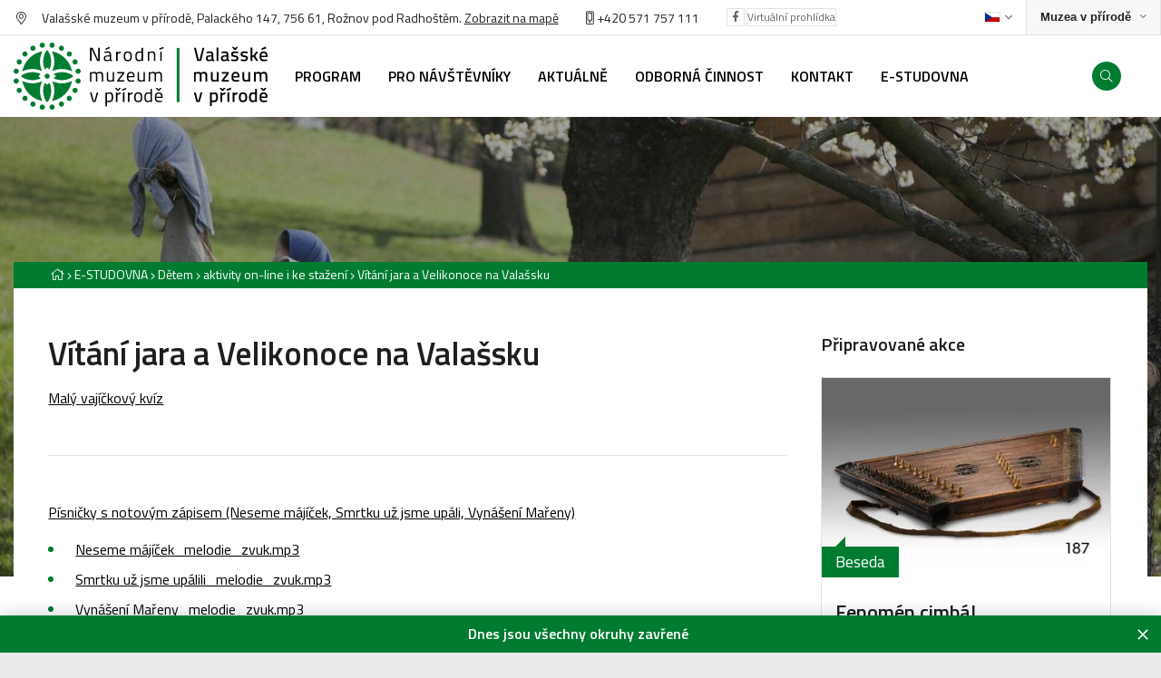

--- FILE ---
content_type: text/html
request_url: https://www.nmvp.cz/roznov/e-studovna/detem/aktivity-on-line-i-ke-stazeni/vitani-jara-a-velikonoce-na-valassku
body_size: 10078
content:
<!DOCTYPE html>
<html>

<head>
	    <meta charset="utf-8"/>

	    <link href="https://www.nmvp.cz/css/737e27f551afbe81657cf8ed599b070d.css?2afd4595" rel="stylesheet" type="text/css"/>

	<title>Vítání jara a Velikonoce na Valašsku - Národní muzeum v přírodě</title>
<meta name="Keywords" content="Vítání jara a Velikonoce na Valašsku - Národní muzeum v přírodě">
<meta name="Description" content="Malý vajíčkový kvíz Písničky s notovým zápisem (Neseme májíček, Smrtku už jsme upáli, Vynášení Mařeny) Neseme májíček_melodie_zvuk.mp3&amp;nbsp; Smrtku">
		    		  <meta property="og:image" content="https://www.nmvp.cz/file/f51a8b3b485770a5d4c40d2e668f2f29/13363/VMP1.jpg">
    		          <meta property="og:image:width" content="1920">
	 		          <meta property="og:image:height" content="1280">
	 		          <meta property="og:title" content="Vítání jara a Velikonoce na Valašsku - Národní muzeum v přírodě">
	 		          <meta property="og:description" content="Malý vajíčkový kvíz      Písničky s notovým zápisem (Neseme májíček, Smrtku už jsme upáli, Vynášení Mařeny)      	Neseme májíček_melodie_zvuk.mp3&amp;nbsp;  	Smrtku">
	 		          <meta property="og:site_name" content="Národní muzeum v přírodě">
	 		<meta name="apple-mobile-web-app-title" content="Nmvp.cz">
    <meta name="author" content="NETservis s.r.o."/>

    <meta name="MobileOptimized" content="width"/>
    <meta name="HandheldFriendly" content="true"/>
    <meta name="viewport" content="width=device-width, initial-scale=1.0, user-scalable=yes"/>

    <script src="/scripts/jquery-3.2.1.min.js" type="text/javascript"></script>
		<link rel="icon" type="image/png" href="//www.nmvp.cz/file/17acc657cd3903d6dbb858b9b936675a/4/favicon/favicon.png">
<link rel="apple-touch-icon" type="image/png" href="//www.nmvp.cz/file/17acc657cd3903d6dbb858b9b936675a/4/favicon/favicon.png" />
<link rel="shortcut icon" type="image/png" href="//www.nmvp.cz/file/17acc657cd3903d6dbb858b9b936675a/4/favicon/favicon.png" />
	    <!-- Kookiecheck.cz -->
<script nonce='89b914e8ce02bddc999ffa6c6ebe792595520b9b'  src="https://kookiecheck.cz/static/script/57ef6ba07e891446b47b8ce98c6c48ae"></script>
<!-- Global site tag (gtag.js) - Google Analytics -->
<script nonce='89b914e8ce02bddc999ffa6c6ebe792595520b9b'  async src="https://www.googletagmanager.com/gtag/js?id=UA-140405240-1"></script>
<script nonce='89b914e8ce02bddc999ffa6c6ebe792595520b9b' >
  window.dataLayer = window.dataLayer || [];
  function gtag(){dataLayer.push(arguments);}
  gtag('js', new Date());

  gtag('config', 'UA-140405240-1');
</script>	<meta name="robots" content="index,follow"> 
        <link rel="preconnect" href="https://fonts.gstatic.com/" crossorigin>
	<link href="//fonts.googleapis.com/css?family=Titillium+Web:300,300i,400,400i,600,600i&subset=latin-ext" rel="stylesheet" type="text/css"/>
</head>


<body class="cs pageID346 pageID531 pageID532 pageID533">

<div id="page" >


    <header role="banner">


        <div class="upper">
            <div class="section">

                <div class="upperL">
<address class="upper__address"><i class="fa fa-map-marker-alt"></i> Valašské muzeum v přírodě, Palackého&nbsp;147, 756 61, Rožnov pod Radhoštěm. <a class="textColor" href="">Zobrazit na mapě</a></address>

<div class="upper_tel"><a href="tel:+420571757111"><i class="fa fa-mobile-alt"></i> </a><a href="tel:+420571757111">+420 571 757 111</a></div>

<div class="upper__soc"><a class="upper__socLink" href="https://www.facebook.com/VMPRoznov" target="_blank"><i class="fab fa-facebook-f"></i></a></div>

<div class="upper__soc"><a class="upper__socLink" href="https://valasskemuzeumvprirode.pano3d.cz/" target="_blank">Virtuální prohlídka</a></div>
</div>
                <div class="upperR">

                    <div class="langBox">
	<button type="button" class="topBtn topBtn--lang logOn" id="langButton" aria-controls="langWindow" aria-label="Dialog pro výběr jazyka" title="Výběr jazyka" aria-expanded="false">




		<img class="flag" aria-label="Zvolený jazyk: Česky" src="/img/cz.png" alt="Česky"><i class="fa fa-angle-down"></i>
	</button>
	<div class="dialog dialog--lang" id="langWindow">
		<div class="dialogIn">
			<ul class="dialogMenu">
				
						<li class="dialogMenu__item">
							<a class="dialogMenu__link" href="/cs" title="Česky" aria-label="Česky">
								<img class="flag" src="/img/cz.png" alt="Česky"></a>
						</li>

				
						<li class="dialogMenu__item">
							<a class="dialogMenu__link" href="/en" title="English" aria-label="English">
								<img class="flag" src="/img/gb.png" alt="English"></a>
						</li>

				
						<li class="dialogMenu__item">
							<a class="dialogMenu__link" href="/de" title="Deutsch" aria-label="Deutsch">
								<img class="flag" src="/img/de.png" alt="Deutsch"></a>
						</li>

							</ul>

		</div>
	</div>
</div>
                    <div class="sites">
                        <button type="button" aria-label="Zobrazit rozcestník na Muzea v přírodě" aria-haspopup="dialog" aria-expanded="false" aria-controls="crossLinkPopup" class="sites__btn">
                            <span>Muzea v přírodě</span><i class="fa fa-angle-down"></i></button>

                    </div>
                </div>

            </div>
        </div>

        <div class="header">
            <div class="section">
                <div class="logo">
                                            <a href="/roznov" title="Úvodní stránka"><img src="/img/logo-roznov.svg" alt="NMVP Logo"></a>
                                    </div>

                <nav class="topNav" role="navigation" aria-label="Hlavní navigace">

                    	<ul class="nav nav--topNavLvl1">
							 
										
			<li class="nav__item nav__item--topNavLvl1  hasSubmenu" id="li217">
				<div class="nav__itemBox nav__itemBox--topNavLvl1">
					<a class="nav__link nav__link--topNavLvl1"  href="/roznov/program"><span class="nav__linkText">Program</span></a>
									<div class="nav__openBtn SubmenuOnClick" data-idprefix="" data-pageid="217"></div>
        				</div>
				<div class="submenu submenu--topNavLvl1">
					<ul class="nav nav--topNavLvl2">
							 
										
			<li class="nav__item nav__item--topNavLvl2 " id="li7">
				<div class="nav__itemBox nav__itemBox--topNavLvl2">
					<a class="nav__link nav__link--topNavLvl2"  href="/roznov/program/akce"><span class="nav__linkText">Akce
<!-- by Texy2! --></span></a>
								</div>
				<div class="submenu submenu--topNavLvl2">
								</div>
			</li>
					 
										
			<li class="nav__item nav__item--topNavLvl2 " id="li218">
				<div class="nav__itemBox nav__itemBox--topNavLvl2">
					<a class="nav__link nav__link--topNavLvl2"  href="/roznov/program/vystavy"><span class="nav__linkText">Výstavy</span></a>
								</div>
				<div class="submenu submenu--topNavLvl2">
								</div>
			</li>
					 
										
			<li class="nav__item nav__item--topNavLvl2 " id="li219">
				<div class="nav__itemBox nav__itemBox--topNavLvl2">
					<a class="nav__link nav__link--topNavLvl2"  href="/roznov/program/edukacni-programy"><span class="nav__linkText">Edukační programy</span></a>
								</div>
				<div class="submenu submenu--topNavLvl2">
								</div>
			</li>
			</ul>
				</div>
			</li>
					 
										
			<li class="nav__item nav__item--topNavLvl1  hasSubmenu" id="li11">
				<div class="nav__itemBox nav__itemBox--topNavLvl1">
					<a class="nav__link nav__link--topNavLvl1"  href="/roznov/informace-pro-navstevniky"><span class="nav__linkText">Pro návštěvníky</span></a>
									<div class="nav__openBtn SubmenuOnClick" data-idprefix="" data-pageid="11"></div>
        				</div>
				<div class="submenu submenu--topNavLvl1">
					<ul class="nav nav--topNavLvl2">
							 
										
			<li class="nav__item nav__item--topNavLvl2 " id="li31">
				<div class="nav__itemBox nav__itemBox--topNavLvl2">
					<a class="nav__link nav__link--topNavLvl2"  href="/roznov/informace-pro-navstevniky/prohlidkove-okruhy"><span class="nav__linkText">Prohlídka muzea</span></a>
								</div>
				<div class="submenu submenu--topNavLvl2">
								</div>
			</li>
					 
										
			<li class="nav__item nav__item--topNavLvl2 " id="li32">
				<div class="nav__itemBox nav__itemBox--topNavLvl2">
					<a class="nav__link nav__link--topNavLvl2"  href="/roznov/informace-pro-navstevniky/oteviraci-doba-a-vstupne"><span class="nav__linkText">Otevírací doba a vstupné</span></a>
								</div>
				<div class="submenu submenu--topNavLvl2">
								</div>
			</li>
					 
										
			<li class="nav__item nav__item--topNavLvl2 " id="li72">
				<div class="nav__itemBox nav__itemBox--topNavLvl2">
					<a class="nav__link nav__link--topNavLvl2"  href="/roznov/informace-pro-navstevniky/pro-rodiny-s-detmi"><span class="nav__linkText">Pro rodiny s dětmi</span></a>
								</div>
				<div class="submenu submenu--topNavLvl2">
								</div>
			</li>
					 
										
			<li class="nav__item nav__item--topNavLvl2 " id="li369">
				<div class="nav__itemBox nav__itemBox--topNavLvl2">
					<a class="nav__link nav__link--topNavLvl2"  href="/roznov/informace-pro-navstevniky/mapa-video"><span class="nav__linkText">Mapa, video</span></a>
								</div>
				<div class="submenu submenu--topNavLvl2">
								</div>
			</li>
					 
										
			<li class="nav__item nav__item--topNavLvl2 " id="li71">
				<div class="nav__itemBox nav__itemBox--topNavLvl2">
					<a class="nav__link nav__link--topNavLvl2"  href="/roznov/informace-pro-navstevniky/historie-a-vznik-muzea"><span class="nav__linkText">Historie a vznik muzea</span></a>
								</div>
				<div class="submenu submenu--topNavLvl2">
								</div>
			</li>
					 
										
			<li class="nav__item nav__item--topNavLvl2 " id="li761">
				<div class="nav__itemBox nav__itemBox--topNavLvl2">
					<a class="nav__link nav__link--topNavLvl2"  href="/roznov/informace-pro-navstevniky/muzeum-bez-barier"><span class="nav__linkText">Muzeum bez bariér</span></a>
								</div>
				<div class="submenu submenu--topNavLvl2">
								</div>
			</li>
					 
										
			<li class="nav__item nav__item--topNavLvl2 " id="li73">
				<div class="nav__itemBox nav__itemBox--topNavLvl2">
					<a class="nav__link nav__link--topNavLvl2"  href="/roznov/informace-pro-navstevniky/filmari-v-muzeu"><span class="nav__linkText">Filmaři v muzeu</span></a>
								</div>
				<div class="submenu submenu--topNavLvl2">
								</div>
			</li>
					 
										
			<li class="nav__item nav__item--topNavLvl2 " id="li74">
				<div class="nav__itemBox nav__itemBox--topNavLvl2">
					<a class="nav__link nav__link--topNavLvl2"  href="/roznov/informace-pro-navstevniky/svatby"><span class="nav__linkText">Svatby</span></a>
								</div>
				<div class="submenu submenu--topNavLvl2">
								</div>
			</li>
					 
										
			<li class="nav__item nav__item--topNavLvl2 " id="li75">
				<div class="nav__itemBox nav__itemBox--topNavLvl2">
					<a class="nav__link nav__link--topNavLvl2"  href="/roznov/informace-pro-navstevniky/pronajem-prostor-cenik-sluzeb"><span class="nav__linkText">Pronájem prostor, ceník služeb</span></a>
								</div>
				<div class="submenu submenu--topNavLvl2">
								</div>
			</li>
					 
										
			<li class="nav__item nav__item--topNavLvl2 " id="li77">
				<div class="nav__itemBox nav__itemBox--topNavLvl2">
					<a class="nav__link nav__link--topNavLvl2"  href="/roznov/informace-pro-navstevniky/spolupracujeme"><span class="nav__linkText">Spolupracujeme</span></a>
								</div>
				<div class="submenu submenu--topNavLvl2">
								</div>
			</li>
					 
										
			<li class="nav__item nav__item--topNavLvl2 " id="li331">
				<div class="nav__itemBox nav__itemBox--topNavLvl2">
					<a class="nav__link nav__link--topNavLvl2"  href="/roznov/informace-pro-navstevniky/dobrovolnictvi"><span class="nav__linkText">Dobrovolnictví</span></a>
								</div>
				<div class="submenu submenu--topNavLvl2">
								</div>
			</li>
					 
										
			<li class="nav__item nav__item--topNavLvl2 " id="li734">
				<div class="nav__itemBox nav__itemBox--topNavLvl2">
					<a class="nav__link nav__link--topNavLvl2"  href="/roznov/informace-pro-navstevniky/webkamera-drevene-mestecko"><span class="nav__linkText">Webkamera</span></a>
								</div>
				<div class="submenu submenu--topNavLvl2">
								</div>
			</li>
					 
										
			<li class="nav__item nav__item--topNavLvl2 " id="li833">
				<div class="nav__itemBox nav__itemBox--topNavLvl2">
					<a class="nav__link nav__link--topNavLvl2"  href="/roznov/informace-pro-navstevniky/co-vas-pri-navsteve-muzea-zajima"><span class="nav__linkText">Co Vás při návštěvě muzea zajímá?</span></a>
								</div>
				<div class="submenu submenu--topNavLvl2">
								</div>
			</li>
			</ul>
				</div>
			</li>
					 
										
			<li class="nav__item nav__item--topNavLvl1  hasSubmenu" id="li78">
				<div class="nav__itemBox nav__itemBox--topNavLvl1">
					<a class="nav__link nav__link--topNavLvl1"  href="/roznov/aktualne"><span class="nav__linkText">Aktuálně</span></a>
									<div class="nav__openBtn SubmenuOnClick" data-idprefix="" data-pageid="78"></div>
        				</div>
				<div class="submenu submenu--topNavLvl1">
					<ul class="nav nav--topNavLvl2">
							 
										
			<li class="nav__item nav__item--topNavLvl2 " id="li427">
				<div class="nav__itemBox nav__itemBox--topNavLvl2">
					<a class="nav__link nav__link--topNavLvl2"  href="/roznov/aktualne/vsechny-aktuality"><span class="nav__linkText">Všechny aktuality</span></a>
								</div>
				<div class="submenu submenu--topNavLvl2">
								</div>
			</li>
			</ul>
				</div>
			</li>
					 
										
			<li class="nav__item nav__item--topNavLvl1  hasSubmenu" id="li28">
				<div class="nav__itemBox nav__itemBox--topNavLvl1">
					<a class="nav__link nav__link--topNavLvl1"  href="/roznov/odborna-cinnost"><span class="nav__linkText">Odborná činnost</span></a>
									<div class="nav__openBtn SubmenuOnClick" data-idprefix="" data-pageid="28"></div>
        				</div>
				<div class="submenu submenu--topNavLvl1">
					<ul class="nav nav--topNavLvl2">
							 
										
			<li class="nav__item nav__item--topNavLvl2 " id="li79">
				<div class="nav__itemBox nav__itemBox--topNavLvl2">
					<a class="nav__link nav__link--topNavLvl2"  href="/roznov/odborna-cinnost/sbirky-muzea"><span class="nav__linkText">Sbírky muzea</span></a>
								</div>
				<div class="submenu submenu--topNavLvl2">
								</div>
			</li>
					 
										
			<li class="nav__item nav__item--topNavLvl2 " id="li80">
				<div class="nav__itemBox nav__itemBox--topNavLvl2">
					<a class="nav__link nav__link--topNavLvl2"  href="/roznov/odborna-cinnost/sluzby-badatelum-a-verejnosti"><span class="nav__linkText">Služby badatelům a veřejnosti</span></a>
								</div>
				<div class="submenu submenu--topNavLvl2">
								</div>
			</li>
					 
										
			<li class="nav__item nav__item--topNavLvl2 " id="li82">
				<div class="nav__itemBox nav__itemBox--topNavLvl2">
					<a class="nav__link nav__link--topNavLvl2"  href="/roznov/odborna-cinnost/zdroje-informaci"><span class="nav__linkText">Zdroje informací</span></a>
								</div>
				<div class="submenu submenu--topNavLvl2">
								</div>
			</li>
					 
										
			<li class="nav__item nav__item--topNavLvl2 " id="li83">
				<div class="nav__itemBox nav__itemBox--topNavLvl2">
					<a class="nav__link nav__link--topNavLvl2"  href="/roznov/odborna-cinnost/publikacni-cinnost"><span class="nav__linkText">Publikační činnost</span></a>
								</div>
				<div class="submenu submenu--topNavLvl2">
								</div>
			</li>
					 
										
			<li class="nav__item nav__item--topNavLvl2 " id="li84">
				<div class="nav__itemBox nav__itemBox--topNavLvl2">
					<a class="nav__link nav__link--topNavLvl2"  href="/roznov/odborna-cinnost/vyzkum-a-vyvoj"><span class="nav__linkText">Výzkum a vývoj</span></a>
								</div>
				<div class="submenu submenu--topNavLvl2">
								</div>
			</li>
					 
										
			<li class="nav__item nav__item--topNavLvl2 " id="li85">
				<div class="nav__itemBox nav__itemBox--topNavLvl2">
					<a class="nav__link nav__link--topNavLvl2"  href="/roznov/odborna-cinnost/valassky-odzemek"><span class="nav__linkText">Valašský odzemek</span></a>
								</div>
				<div class="submenu submenu--topNavLvl2">
								</div>
			</li>
			</ul>
				</div>
			</li>
					 
										
			<li class="nav__item nav__item--topNavLvl1  hasSubmenu" id="li30">
				<div class="nav__itemBox nav__itemBox--topNavLvl1">
					<a class="nav__link nav__link--topNavLvl1"  href="/roznov/kontakt"><span class="nav__linkText">Kontakt</span></a>
									<div class="nav__openBtn SubmenuOnClick" data-idprefix="" data-pageid="30"></div>
        				</div>
				<div class="submenu submenu--topNavLvl1">
					<ul class="nav nav--topNavLvl2">
							 
										
			<li class="nav__item nav__item--topNavLvl2 " id="li86">
				<div class="nav__itemBox nav__itemBox--topNavLvl2">
					<a class="nav__link nav__link--topNavLvl2"  href="/roznov/kontakt/utvar-pro-odbornou-cinnost"><span class="nav__linkText">Útvar pro odbornou činnost</span></a>
								</div>
				<div class="submenu submenu--topNavLvl2">
								</div>
			</li>
					 
										
			<li class="nav__item nav__item--topNavLvl2 " id="li279">
				<div class="nav__itemBox nav__itemBox--topNavLvl2">
					<a class="nav__link nav__link--topNavLvl2"  href="/roznov/kontakt/ekonomicky-utvar"><span class="nav__linkText">Ekonomický útvar</span></a>
								</div>
				<div class="submenu submenu--topNavLvl2">
								</div>
			</li>
					 
										
			<li class="nav__item nav__item--topNavLvl2 " id="li280">
				<div class="nav__itemBox nav__itemBox--topNavLvl2">
					<a class="nav__link nav__link--topNavLvl2"  href="/roznov/kontakt/technicky-utvar"><span class="nav__linkText">Technický útvar</span></a>
								</div>
				<div class="submenu submenu--topNavLvl2">
								</div>
			</li>
					 
										
			<li class="nav__item nav__item--topNavLvl2 " id="li281">
				<div class="nav__itemBox nav__itemBox--topNavLvl2">
					<a class="nav__link nav__link--topNavLvl2"  href="/roznov/kontakt/provozni-utvar"><span class="nav__linkText">Provozní útvar</span></a>
								</div>
				<div class="submenu submenu--topNavLvl2">
								</div>
			</li>
					 
										
			<li class="nav__item nav__item--topNavLvl2 " id="li282">
				<div class="nav__itemBox nav__itemBox--topNavLvl2">
					<a class="nav__link nav__link--topNavLvl2"  href="/roznov/kontakt/utvar-reditele"><span class="nav__linkText">Útvar ředitele</span></a>
								</div>
				<div class="submenu submenu--topNavLvl2">
								</div>
			</li>
					 
										
			<li class="nav__item nav__item--topNavLvl2 " id="li956">
				<div class="nav__itemBox nav__itemBox--topNavLvl2">
					<a class="nav__link nav__link--topNavLvl2"  href="/roznov/kontakt/media"><span class="nav__linkText">Média</span></a>
								</div>
				<div class="submenu submenu--topNavLvl2">
								</div>
			</li>
			</ul>
				</div>
			</li>
					 
										
			<li class="nav__item nav__item--topNavLvl1  hasSubmenu" id="li346">
				<div class="nav__itemBox nav__itemBox--topNavLvl1">
					<a class="nav__link nav__link--topNavLvl1"  href="/roznov/e-studovna"><span class="nav__linkText">E-STUDOVNA</span></a>
									<div class="nav__openBtn SubmenuOnClick" data-idprefix="" data-pageid="346"></div>
        				</div>
				<div class="submenu submenu--topNavLvl1">
					<ul class="nav nav--topNavLvl2">
							 
										
			<li class="nav__item nav__item--topNavLvl2 " id="li350">
				<div class="nav__itemBox nav__itemBox--topNavLvl2">
					<a class="nav__link nav__link--topNavLvl2"  href="/roznov/e-studovna/knihy-ke-stazeni"><span class="nav__linkText">Knihy ke stažení</span></a>
								</div>
				<div class="submenu submenu--topNavLvl2">
								</div>
			</li>
					 
										
			<li class="nav__item nav__item--topNavLvl2 " id="li351">
				<div class="nav__itemBox nav__itemBox--topNavLvl2">
					<a class="nav__link nav__link--topNavLvl2"  href="/roznov/e-studovna/online-katalog-sbirek"><span class="nav__linkText">Online katalog sbírek</span></a>
								</div>
				<div class="submenu submenu--topNavLvl2">
								</div>
			</li>
					 
										
			<li class="nav__item nav__item--topNavLvl2 " id="li352">
				<div class="nav__itemBox nav__itemBox--topNavLvl2">
					<a class="nav__link nav__link--topNavLvl2"  href="/roznov/e-studovna/online-z-muzea"><span class="nav__linkText">Online z muzea</span></a>
								</div>
				<div class="submenu submenu--topNavLvl2">
								</div>
			</li>
					 
										
			<li class="nav__item nav__item--topNavLvl2 " id="li531">
				<div class="nav__itemBox nav__itemBox--topNavLvl2">
					<a class="nav__link nav__link--topNavLvl2"  href="/roznov/e-studovna/detem"><span class="nav__linkText">Dětem</span></a>
								</div>
				<div class="submenu submenu--topNavLvl2">
								</div>
			</li>
					 
										
			<li class="nav__item nav__item--topNavLvl2 " id="li869">
				<div class="nav__itemBox nav__itemBox--topNavLvl2">
					<a class="nav__link nav__link--topNavLvl2"  href="/roznov/e-studovna/qr-kody"><span class="nav__linkText">QR kódy</span></a>
								</div>
				<div class="submenu submenu--topNavLvl2">
								</div>
			</li>
			</ul>
				</div>
			</li>
			</ul>
                </nav>

                <div class="header__r">
                    

                <div class="searchButton" id="searchButton" aria-expanded="false"><i class="fa fa-search"></i></div>
                </div>

            </div>
        </div>
        

<div class="search">
    <div class="searchBox">
        <div class="searchBoxIn">
            <div class="section">
                <form class="search__form" action="/vyhledavani-url" id="search" method="get">
                    <fieldset>
                        <input type="hidden" name="do-search" value="hledat">
                        <input name="q" id="searchField" class="searchinput" placeholder="hledaný text..." type="search" size="25">
                        <button type="submit"> <i class="fa fa-search"></i> </button> <span class="searchClose" id="searchClose"><svg width="50" height="50" fill="#ffffff" viewBox="0 0 24 24" xmlns="http://www.w3.org/2000/svg"><path d="M19 6.41L17.59 5 12 10.59 6.41 5 5 6.41 10.59 12 5 17.59 6.41 19 12 13.41 17.59 19 19 17.59 13.41 12z"></path><path d="M0 0h24v24H0z" fill="none"></path></svg></span> </fieldset>
                </form>
            </div>
        </div>
    </div>
</div>




        <div class="menuBtn" id="menuBtn" title="Navigace"><span><em></em></span></div>

        <nav id="respNav" role="navigation" class="respNav">
            <div class="respNavIn">
                <div class="respNavBox">
									<nav class="respNav__menu"  role="navigation" >
											<ul class="nav nav--respNavLvl1">
							 
										
			<li class="nav__item nav__item--respNavLvl1  hasSubmenu" id="liresp217">
				<div class="nav__itemBox nav__itemBox--respNavLvl1">
					<a class="nav__link nav__link--respNavLvl1"  href="/roznov/program"><span class="nav__linkText">Program</span></a>
									<div class="nav__openBtn SubmenuOnClick" data-idprefix="resp" data-pageid="217"></div>
        				</div>
				<div class="submenu submenu--respNavLvl1">
					<ul class="nav nav--respNavLvl2">
							 
										
			<li class="nav__item nav__item--respNavLvl2 " id="liresp7">
				<div class="nav__itemBox nav__itemBox--respNavLvl2">
					<a class="nav__link nav__link--respNavLvl2"  href="/roznov/program/akce"><span class="nav__linkText">Akce</span></a>
								</div>
				<div class="submenu submenu--respNavLvl2">
								</div>
			</li>
					 
										
			<li class="nav__item nav__item--respNavLvl2 " id="liresp218">
				<div class="nav__itemBox nav__itemBox--respNavLvl2">
					<a class="nav__link nav__link--respNavLvl2"  href="/roznov/program/vystavy"><span class="nav__linkText">Výstavy</span></a>
								</div>
				<div class="submenu submenu--respNavLvl2">
								</div>
			</li>
					 
										
			<li class="nav__item nav__item--respNavLvl2 " id="liresp219">
				<div class="nav__itemBox nav__itemBox--respNavLvl2">
					<a class="nav__link nav__link--respNavLvl2"  href="/roznov/program/edukacni-programy"><span class="nav__linkText">Edukační programy</span></a>
								</div>
				<div class="submenu submenu--respNavLvl2">
								</div>
			</li>
			</ul>
				</div>
			</li>
					 
										
			<li class="nav__item nav__item--respNavLvl1  hasSubmenu" id="liresp11">
				<div class="nav__itemBox nav__itemBox--respNavLvl1">
					<a class="nav__link nav__link--respNavLvl1"  href="/roznov/informace-pro-navstevniky"><span class="nav__linkText">Pro návštěvníky</span></a>
									<div class="nav__openBtn SubmenuOnClick" data-idprefix="resp" data-pageid="11"></div>
        				</div>
				<div class="submenu submenu--respNavLvl1">
					<ul class="nav nav--respNavLvl2">
							 
										
			<li class="nav__item nav__item--respNavLvl2 " id="liresp31">
				<div class="nav__itemBox nav__itemBox--respNavLvl2">
					<a class="nav__link nav__link--respNavLvl2"  href="/roznov/informace-pro-navstevniky/prohlidkove-okruhy"><span class="nav__linkText">Prohlídka muzea</span></a>
								</div>
				<div class="submenu submenu--respNavLvl2">
								</div>
			</li>
					 
										
			<li class="nav__item nav__item--respNavLvl2 " id="liresp32">
				<div class="nav__itemBox nav__itemBox--respNavLvl2">
					<a class="nav__link nav__link--respNavLvl2"  href="/roznov/informace-pro-navstevniky/oteviraci-doba-a-vstupne"><span class="nav__linkText">Otevírací doba a vstupné</span></a>
								</div>
				<div class="submenu submenu--respNavLvl2">
								</div>
			</li>
					 
										
			<li class="nav__item nav__item--respNavLvl2 " id="liresp72">
				<div class="nav__itemBox nav__itemBox--respNavLvl2">
					<a class="nav__link nav__link--respNavLvl2"  href="/roznov/informace-pro-navstevniky/pro-rodiny-s-detmi"><span class="nav__linkText">Pro rodiny s dětmi</span></a>
								</div>
				<div class="submenu submenu--respNavLvl2">
								</div>
			</li>
					 
										
			<li class="nav__item nav__item--respNavLvl2 " id="liresp369">
				<div class="nav__itemBox nav__itemBox--respNavLvl2">
					<a class="nav__link nav__link--respNavLvl2"  href="/roznov/informace-pro-navstevniky/mapa-video"><span class="nav__linkText">Mapa, video</span></a>
								</div>
				<div class="submenu submenu--respNavLvl2">
								</div>
			</li>
					 
										
			<li class="nav__item nav__item--respNavLvl2 " id="liresp71">
				<div class="nav__itemBox nav__itemBox--respNavLvl2">
					<a class="nav__link nav__link--respNavLvl2"  href="/roznov/informace-pro-navstevniky/historie-a-vznik-muzea"><span class="nav__linkText">Historie a vznik muzea</span></a>
								</div>
				<div class="submenu submenu--respNavLvl2">
								</div>
			</li>
					 
										
			<li class="nav__item nav__item--respNavLvl2 " id="liresp761">
				<div class="nav__itemBox nav__itemBox--respNavLvl2">
					<a class="nav__link nav__link--respNavLvl2"  href="/roznov/informace-pro-navstevniky/muzeum-bez-barier"><span class="nav__linkText">Muzeum bez bariér</span></a>
								</div>
				<div class="submenu submenu--respNavLvl2">
								</div>
			</li>
					 
										
			<li class="nav__item nav__item--respNavLvl2 " id="liresp73">
				<div class="nav__itemBox nav__itemBox--respNavLvl2">
					<a class="nav__link nav__link--respNavLvl2"  href="/roznov/informace-pro-navstevniky/filmari-v-muzeu"><span class="nav__linkText">Filmaři v muzeu</span></a>
								</div>
				<div class="submenu submenu--respNavLvl2">
								</div>
			</li>
					 
										
			<li class="nav__item nav__item--respNavLvl2 " id="liresp74">
				<div class="nav__itemBox nav__itemBox--respNavLvl2">
					<a class="nav__link nav__link--respNavLvl2"  href="/roznov/informace-pro-navstevniky/svatby"><span class="nav__linkText">Svatby</span></a>
								</div>
				<div class="submenu submenu--respNavLvl2">
								</div>
			</li>
					 
										
			<li class="nav__item nav__item--respNavLvl2 " id="liresp75">
				<div class="nav__itemBox nav__itemBox--respNavLvl2">
					<a class="nav__link nav__link--respNavLvl2"  href="/roznov/informace-pro-navstevniky/pronajem-prostor-cenik-sluzeb"><span class="nav__linkText">Pronájem prostor, ceník služeb</span></a>
								</div>
				<div class="submenu submenu--respNavLvl2">
								</div>
			</li>
					 
										
			<li class="nav__item nav__item--respNavLvl2 " id="liresp77">
				<div class="nav__itemBox nav__itemBox--respNavLvl2">
					<a class="nav__link nav__link--respNavLvl2"  href="/roznov/informace-pro-navstevniky/spolupracujeme"><span class="nav__linkText">Spolupracujeme</span></a>
								</div>
				<div class="submenu submenu--respNavLvl2">
								</div>
			</li>
					 
										
			<li class="nav__item nav__item--respNavLvl2 " id="liresp331">
				<div class="nav__itemBox nav__itemBox--respNavLvl2">
					<a class="nav__link nav__link--respNavLvl2"  href="/roznov/informace-pro-navstevniky/dobrovolnictvi"><span class="nav__linkText">Dobrovolnictví</span></a>
								</div>
				<div class="submenu submenu--respNavLvl2">
								</div>
			</li>
					 
										
			<li class="nav__item nav__item--respNavLvl2 " id="liresp734">
				<div class="nav__itemBox nav__itemBox--respNavLvl2">
					<a class="nav__link nav__link--respNavLvl2"  href="/roznov/informace-pro-navstevniky/webkamera-drevene-mestecko"><span class="nav__linkText">Webkamera</span></a>
								</div>
				<div class="submenu submenu--respNavLvl2">
								</div>
			</li>
					 
										
			<li class="nav__item nav__item--respNavLvl2 " id="liresp833">
				<div class="nav__itemBox nav__itemBox--respNavLvl2">
					<a class="nav__link nav__link--respNavLvl2"  href="/roznov/informace-pro-navstevniky/co-vas-pri-navsteve-muzea-zajima"><span class="nav__linkText">Co Vás při návštěvě muzea zajímá?</span></a>
								</div>
				<div class="submenu submenu--respNavLvl2">
								</div>
			</li>
			</ul>
				</div>
			</li>
					 
										
			<li class="nav__item nav__item--respNavLvl1  hasSubmenu" id="liresp78">
				<div class="nav__itemBox nav__itemBox--respNavLvl1">
					<a class="nav__link nav__link--respNavLvl1"  href="/roznov/aktualne"><span class="nav__linkText">Aktuálně</span></a>
									<div class="nav__openBtn SubmenuOnClick" data-idprefix="resp" data-pageid="78"></div>
        				</div>
				<div class="submenu submenu--respNavLvl1">
					<ul class="nav nav--respNavLvl2">
							 
										
			<li class="nav__item nav__item--respNavLvl2 " id="liresp427">
				<div class="nav__itemBox nav__itemBox--respNavLvl2">
					<a class="nav__link nav__link--respNavLvl2"  href="/roznov/aktualne/vsechny-aktuality"><span class="nav__linkText">Všechny aktuality</span></a>
								</div>
				<div class="submenu submenu--respNavLvl2">
								</div>
			</li>
			</ul>
				</div>
			</li>
					 
										
			<li class="nav__item nav__item--respNavLvl1  hasSubmenu" id="liresp28">
				<div class="nav__itemBox nav__itemBox--respNavLvl1">
					<a class="nav__link nav__link--respNavLvl1"  href="/roznov/odborna-cinnost"><span class="nav__linkText">Odborná činnost</span></a>
									<div class="nav__openBtn SubmenuOnClick" data-idprefix="resp" data-pageid="28"></div>
        				</div>
				<div class="submenu submenu--respNavLvl1">
					<ul class="nav nav--respNavLvl2">
							 
										
			<li class="nav__item nav__item--respNavLvl2 " id="liresp79">
				<div class="nav__itemBox nav__itemBox--respNavLvl2">
					<a class="nav__link nav__link--respNavLvl2"  href="/roznov/odborna-cinnost/sbirky-muzea"><span class="nav__linkText">Sbírky muzea</span></a>
								</div>
				<div class="submenu submenu--respNavLvl2">
								</div>
			</li>
					 
										
			<li class="nav__item nav__item--respNavLvl2 " id="liresp80">
				<div class="nav__itemBox nav__itemBox--respNavLvl2">
					<a class="nav__link nav__link--respNavLvl2"  href="/roznov/odborna-cinnost/sluzby-badatelum-a-verejnosti"><span class="nav__linkText">Služby badatelům a veřejnosti</span></a>
								</div>
				<div class="submenu submenu--respNavLvl2">
								</div>
			</li>
					 
										
			<li class="nav__item nav__item--respNavLvl2 " id="liresp82">
				<div class="nav__itemBox nav__itemBox--respNavLvl2">
					<a class="nav__link nav__link--respNavLvl2"  href="/roznov/odborna-cinnost/zdroje-informaci"><span class="nav__linkText">Zdroje informací</span></a>
								</div>
				<div class="submenu submenu--respNavLvl2">
								</div>
			</li>
					 
										
			<li class="nav__item nav__item--respNavLvl2 " id="liresp83">
				<div class="nav__itemBox nav__itemBox--respNavLvl2">
					<a class="nav__link nav__link--respNavLvl2"  href="/roznov/odborna-cinnost/publikacni-cinnost"><span class="nav__linkText">Publikační činnost</span></a>
								</div>
				<div class="submenu submenu--respNavLvl2">
								</div>
			</li>
					 
										
			<li class="nav__item nav__item--respNavLvl2 " id="liresp84">
				<div class="nav__itemBox nav__itemBox--respNavLvl2">
					<a class="nav__link nav__link--respNavLvl2"  href="/roznov/odborna-cinnost/vyzkum-a-vyvoj"><span class="nav__linkText">Výzkum a vývoj</span></a>
								</div>
				<div class="submenu submenu--respNavLvl2">
								</div>
			</li>
					 
										
			<li class="nav__item nav__item--respNavLvl2 " id="liresp85">
				<div class="nav__itemBox nav__itemBox--respNavLvl2">
					<a class="nav__link nav__link--respNavLvl2"  href="/roznov/odborna-cinnost/valassky-odzemek"><span class="nav__linkText">Valašský odzemek</span></a>
								</div>
				<div class="submenu submenu--respNavLvl2">
								</div>
			</li>
			</ul>
				</div>
			</li>
					 
										
			<li class="nav__item nav__item--respNavLvl1  hasSubmenu" id="liresp30">
				<div class="nav__itemBox nav__itemBox--respNavLvl1">
					<a class="nav__link nav__link--respNavLvl1"  href="/roznov/kontakt"><span class="nav__linkText">Kontakt</span></a>
									<div class="nav__openBtn SubmenuOnClick" data-idprefix="resp" data-pageid="30"></div>
        				</div>
				<div class="submenu submenu--respNavLvl1">
					<ul class="nav nav--respNavLvl2">
							 
										
			<li class="nav__item nav__item--respNavLvl2 " id="liresp86">
				<div class="nav__itemBox nav__itemBox--respNavLvl2">
					<a class="nav__link nav__link--respNavLvl2"  href="/roznov/kontakt/utvar-pro-odbornou-cinnost"><span class="nav__linkText">Útvar pro odbornou činnost</span></a>
								</div>
				<div class="submenu submenu--respNavLvl2">
								</div>
			</li>
					 
										
			<li class="nav__item nav__item--respNavLvl2 " id="liresp279">
				<div class="nav__itemBox nav__itemBox--respNavLvl2">
					<a class="nav__link nav__link--respNavLvl2"  href="/roznov/kontakt/ekonomicky-utvar"><span class="nav__linkText">Ekonomický útvar</span></a>
								</div>
				<div class="submenu submenu--respNavLvl2">
								</div>
			</li>
					 
										
			<li class="nav__item nav__item--respNavLvl2 " id="liresp280">
				<div class="nav__itemBox nav__itemBox--respNavLvl2">
					<a class="nav__link nav__link--respNavLvl2"  href="/roznov/kontakt/technicky-utvar"><span class="nav__linkText">Technický útvar</span></a>
								</div>
				<div class="submenu submenu--respNavLvl2">
								</div>
			</li>
					 
										
			<li class="nav__item nav__item--respNavLvl2 " id="liresp281">
				<div class="nav__itemBox nav__itemBox--respNavLvl2">
					<a class="nav__link nav__link--respNavLvl2"  href="/roznov/kontakt/provozni-utvar"><span class="nav__linkText">Provozní útvar</span></a>
								</div>
				<div class="submenu submenu--respNavLvl2">
								</div>
			</li>
					 
										
			<li class="nav__item nav__item--respNavLvl2 " id="liresp282">
				<div class="nav__itemBox nav__itemBox--respNavLvl2">
					<a class="nav__link nav__link--respNavLvl2"  href="/roznov/kontakt/utvar-reditele"><span class="nav__linkText">Útvar ředitele</span></a>
								</div>
				<div class="submenu submenu--respNavLvl2">
								</div>
			</li>
					 
										
			<li class="nav__item nav__item--respNavLvl2 " id="liresp956">
				<div class="nav__itemBox nav__itemBox--respNavLvl2">
					<a class="nav__link nav__link--respNavLvl2"  href="/roznov/kontakt/media"><span class="nav__linkText">Média</span></a>
								</div>
				<div class="submenu submenu--respNavLvl2">
								</div>
			</li>
			</ul>
				</div>
			</li>
					 
										
			<li class="nav__item nav__item--respNavLvl1  hasSubmenu" id="liresp346">
				<div class="nav__itemBox nav__itemBox--respNavLvl1">
					<a class="nav__link nav__link--respNavLvl1"  href="/roznov/e-studovna"><span class="nav__linkText">E-STUDOVNA</span></a>
									<div class="nav__openBtn SubmenuOnClick" data-idprefix="resp" data-pageid="346"></div>
        				</div>
				<div class="submenu submenu--respNavLvl1">
					<ul class="nav nav--respNavLvl2">
							 
										
			<li class="nav__item nav__item--respNavLvl2 " id="liresp350">
				<div class="nav__itemBox nav__itemBox--respNavLvl2">
					<a class="nav__link nav__link--respNavLvl2"  href="/roznov/e-studovna/knihy-ke-stazeni"><span class="nav__linkText">Knihy ke stažení</span></a>
								</div>
				<div class="submenu submenu--respNavLvl2">
								</div>
			</li>
					 
										
			<li class="nav__item nav__item--respNavLvl2 " id="liresp351">
				<div class="nav__itemBox nav__itemBox--respNavLvl2">
					<a class="nav__link nav__link--respNavLvl2"  href="/roznov/e-studovna/online-katalog-sbirek"><span class="nav__linkText">Online katalog sbírek</span></a>
								</div>
				<div class="submenu submenu--respNavLvl2">
								</div>
			</li>
					 
										
			<li class="nav__item nav__item--respNavLvl2 " id="liresp352">
				<div class="nav__itemBox nav__itemBox--respNavLvl2">
					<a class="nav__link nav__link--respNavLvl2"  href="/roznov/e-studovna/online-z-muzea"><span class="nav__linkText">Online z muzea</span></a>
								</div>
				<div class="submenu submenu--respNavLvl2">
								</div>
			</li>
					 
										
			<li class="nav__item nav__item--respNavLvl2 " id="liresp531">
				<div class="nav__itemBox nav__itemBox--respNavLvl2">
					<a class="nav__link nav__link--respNavLvl2"  href="/roznov/e-studovna/detem"><span class="nav__linkText">Dětem</span></a>
								</div>
				<div class="submenu submenu--respNavLvl2">
								</div>
			</li>
					 
										
			<li class="nav__item nav__item--respNavLvl2 " id="liresp869">
				<div class="nav__itemBox nav__itemBox--respNavLvl2">
					<a class="nav__link nav__link--respNavLvl2"  href="/roznov/e-studovna/qr-kody"><span class="nav__linkText">QR kódy</span></a>
								</div>
				<div class="submenu submenu--respNavLvl2">
								</div>
			</li>
			</ul>
				</div>
			</li>
			</ul>
									</nav>
									<nav class="respNav__topNav no"  role="navigation" >
											<ul class="nav nav--respNavLvl1">
							 
										
			<li class="nav__item nav__item--respNavLvl1 " id="liresp22">
				<div class="nav__itemBox nav__itemBox--respNavLvl1">
					<a class="nav__link nav__link--respNavLvl1"  href="/"><span class="nav__linkText">Národní muzeum v přírodě</span></a>
								</div>
				<div class="submenu submenu--respNavLvl1">
								</div>
			</li>
					 
										
			<li class="nav__item nav__item--respNavLvl1 " id="liresp3">
				<div class="nav__itemBox nav__itemBox--respNavLvl1">
					<a class="nav__link nav__link--respNavLvl1"  href="/prohlaseni-o-pristupnosti"><span class="nav__linkText">Prohlášení o přístupnosti</span></a>
								</div>
				<div class="submenu submenu--respNavLvl1">
								</div>
			</li>
					 
										
			<li class="nav__item nav__item--respNavLvl1 " id="liresp443">
				<div class="nav__itemBox nav__itemBox--respNavLvl1">
					<a class="nav__link nav__link--respNavLvl1"  href="https://intranet.nmvp.cz/" target="_blank"><span class="nav__linkText">Intranet</span></a>
								</div>
				<div class="submenu submenu--respNavLvl1">
								</div>
			</li>
			</ul>
									</nav>
                </div>
            </div>
        </nav>
        <div id="dark"></div>
    </header>

<!--URL headerbackground: //www.nmvp.cz/file/f51a8b3b485770a5d4c40d2e668f2f29/13362/headerImg/VMP%201.jpg-->


    <main role="main">

                    <div class="headerImg"><img src="//www.nmvp.cz/file/f51a8b3b485770a5d4c40d2e668f2f29/13362/headerImg/VMP%201.jpg" alt=""></div> 



                        

  <section class="textPage">
    <div class="section">
        <div class="breadCrumbs" aria-label="Drobečková navigace"><a href="/" aria-label="Hlavní stránka" title="Hlavní stránka"><i class="fa fa-home"></i></a>
<i class="fa fa-angle-right" aria-hidden="true"></i>   <a href="/roznov/e-studovna">E-STUDOVNA</a>
<i class="fa fa-angle-right" aria-hidden="true"></i>   <a href="/roznov/e-studovna/detem">Dětem</a>
<i class="fa fa-angle-right" aria-hidden="true"></i>   <a href="/roznov/e-studovna/detem/aktivity-on-line-i-ke-stazeni">aktivity on-line i ke stažení</a>
<i class="fa fa-angle-right" aria-hidden="true"></i>   <a href="/roznov/e-studovna/detem/aktivity-on-line-i-ke-stazeni/vitani-jara-a-velikonoce-na-valassku">Vítání jara a Velikonoce na Valašsku</a>
</div>



             <div class="columns">  <div class="midCol">                 <div class="content">

                                            <h1>Vítání jara a Velikonoce na Valašsku</h1>

                        <div class="perex">
                                                    </div>
                    


                       
                                        
                    




                                                                

                    

                    <p><a href="/file/bc677b10186c4a543eec4f5172d6bf14/13381/Mal%C3%BD%20vaj%C3%AD%C4%8Dkov%C3%BD%20kv%C3%ADz_1.ppsx">Malý vajíčkový kvíz</a></p>

<hr />
<p><a href="/file/dc6ec02ed329d160325afd7ceccb459f/13375/Vynášení Mařeny_Smrtku už jsme upálili_Neseme májíček_text_notový záznam.pdf">Písničky s notovým zápisem (Neseme májíček, Smrtku už jsme upáli, Vynášení Mařeny)</a></p>

<ul>
	<li><a href="/file/eef9c510bdc5807056eb7d4b2e6a011c/13358/Neseme májíček_melodie_zvuk.mp3">Neseme májíček_melodie_zvuk.mp3</a>&nbsp;</li>
	<li><a href="/file/9d50339975457a8b744e5da7124f34e3/13359/Smrtku už jsme upálili_melodie_zvuk.mp3">Smrtku už jsme upálili_melodie_zvuk.mp3</a>&nbsp;</li>
	<li><a href="/file/4060841a5dd85f27297319562a13ecae/13361/Vynášení Mařeny_melodie_zvuk.mp3">Vynášení&nbsp;</a><a href="/file/4060841a5dd85f27297319562a13ecae/13360/Vynášení Mařeny_melodie_zvuk.mp3">Mařeny_melodie_zvuk.mp3</a><a href="#">&nbsp;</a></li>
</ul>

<hr />
<p><a href="/file/3ce061c2d437081c1bd0cc6570a819e7/13372/Obchůzky rapačářů a koledníků_říkanky_1.pdf" style="font-size: 1em; font-weight: var(--fwN);">Obchůzky rapačářů a koledníků_říkanky_1.pdf</a><span style="color: var(--textColor); font-size: 1em; font-weight: var(--fwN);">&nbsp;</span><span style="color: var(--textColor); font-size: 1em; font-weight: var(--fwN);"></span></p>

<hr />
<p><a href="/file/3b136e12d7ea0fd3a5e62d6ab0bd8389/13374/Omalovánka kraslice pro nejmenší.pdf">Omalovánka kraslice pro nejmenší.pdf</a>&nbsp;</p>

<p><a href="/file/37fc9a48c206ad84b84d7b207ed066ca/13371/Vystřihovánka a skládanka velikonočních kraslic s veršovanými nápisy.pdf">Vystřihovánka a skládanka velikonočních kraslic s veršovanými nápisy.pdf</a></p>

<hr />
<p><a href="/file/2d9023e46d5ea453a2449a816927ec06/13373/Výroba píšťalky z vrbového proutku.pdf">Výroba píšťalky z vrbového proutku.pdf</a>&nbsp;</p>

<p>&nbsp;</p>


                    




                    

                    

                                            
                    


                    


                </div>
                </div> 



                        <div class="asideCol">

            


                                <div class="box">
                    <h2 class="asideCol__hdr">Připravované akce</h2>

                                            


<article>
    <div class="event">


            <div class="eImg"><a href="/roznov/program/akce/fenomen-cimbal">


                    
                    <picture>
                                                    <source srcset="//www.nmvp.cz/file/5051c03f473e35757a27411c67877e2f/45409/perex:webp/obr%20cimb%C3%A1l.webp,//www.nmvp.cz/file/5051c03f473e35757a27411c67877e2f/45409/perex-1x:webp/obr%20cimb%C3%A1l.webp 1x,//www.nmvp.cz/file/5051c03f473e35757a27411c67877e2f/45409/perex-2x:webp/obr%20cimb%C3%A1l.webp 2x,//www.nmvp.cz/file/5051c03f473e35757a27411c67877e2f/45409/perex-3x:webp/obr%20cimb%C3%A1l.webp 3x" type="image/webp" >
                                                <source srcset="//www.nmvp.cz/file/5051c03f473e35757a27411c67877e2f/45409/perex/obr%20cimb%C3%A1l.jpg,//www.nmvp.cz/file/5051c03f473e35757a27411c67877e2f/45409/perex-1x/obr%20cimb%C3%A1l.jpg 1x,//www.nmvp.cz/file/5051c03f473e35757a27411c67877e2f/45409/perex-2x/obr%20cimb%C3%A1l.jpg 2x,//www.nmvp.cz/file/5051c03f473e35757a27411c67877e2f/45409/perex-3x/obr%20cimb%C3%A1l.jpg 3x" type="image/jpeg" >
                        <img  src="//www.nmvp.cz/file/5051c03f473e35757a27411c67877e2f/45409/perex/obr%20cimb%C3%A1l.jpg" alt="Fenomén cimbál" title="Fenomén cimbál"/>
                    </picture>
                    
                                                            <div class="label">   <div class="label__text"> Beseda</div> </div>                         
                    


                </a></div>








        <div class="eCont">

            <h3 class=""><a class="textColor" href="/roznov/program/akce/fenomen-cimbal" title="Akce: Fenomén cimbál">Fenomén cimbál</a></h3>

            <div class="eInfo">



                
                

                                    
                        <div class="eDate eLoc">
                            <i class="fa fa-map-marker-alt" alt="Objekt"></i>
                            <div>
                                Sušák
                            </div>
                        </div>

                   



                
                <div class="eDate">
                    <i class="fa fa-calendar-check" alt="Termín konání"></i>
                    <div>
                            <time class="date" datetime="2026-02-05 17:00:00">5. 2. 2026, 17:00</time>&ndash;<time class="date" datetime="2026-02-05 18:30:00">18:30</time>
                    </div>
                </div>

                


            </div>

            <div class="articleText">
                Vše o cimbálu s&nbsp;Janem Rokytou a Daliborem Štruncem

            </div>

            <div class="more">
                <a title="Akce: Fenomén cimbál" href="/roznov/program/akce/fenomen-cimbal" class="more__link">

                    <span class="more__text">Více informací </span>
                    <i class="fa fa-angle-right"></i>
                </a>
            </div>

        </div>
    </div>

</article>



                                    </div>
                                                <div class="box">
                    <h2 class="asideCol__hdr">Aktuálně</h2>

                                            
<article>
    <div class="event event--news">

        <div class="eCont">

            <div class="eDate">
                <time datetime="2026-01-19 12:51:00">
                    19. 1. 2026                </time>

            </div>
            <h3><a href="/roznov/aktualne/nominace-programu-skola-mladych-odzemkaru-do-registru-osvedcenych-postupu-unesco" title="Nominace programu Škola mladých odzemkářů do Registru osvědčených postupů UNESCO" class="textColor">Nominace programu Škola mladých odzemkářů do Registru osvědčených postupů UNESCO</a></h3>

            <div class="eText">
                                                

                    <a href="/roznov/aktualne/nominace-programu-skola-mladych-odzemkaru-do-registru-osvedcenych-postupu-unesco" title="Nominace programu Škola mladých odzemkářů do Registru osvědčených postupů UNESCO" class="more__link">
                        <span class="more__text">Více</span><i class="fa fa-angle-right"></i>
                    </a>

            </div>

        </div>
    </div>

</article>
                                    </div>
                

            </div></div>
    
        </div>




</section>








                					                					
                					
                					                					

                
                













                <section class="crossLinkPopup"  id="crossLinkPopup" aria-hidden="true" role="dialog" tabindex="-1">
            <div class="section">

                <h2 class="crossLinkPopup__hdr">Národní muzeum v přírodě</h2>

                <ol class="crossLink crossLink--grid">

                                            
                        <li class="crossLink__item crossLink__item--prikazy">
                            <a href="/prikazy" class="crossLink__logo"><img class="" src="/img/logo-prikazy-mini.svg" alt=""></a>
                            <div class="crossLink__imgBox">


                                
                                <a href="/prikazy" >     <picture>
                                                                                    <source srcset="/file/d3362bfc3260de21fe6916aaf4ee6430/44297/rozcestnik:webp/Han%C3%A1ck%C3%A9%20muzeum%20v%20p%C5%99%C3%ADrod%C4%9B%20P%C5%99%C3%ADkazy_men%C5%A1%C3%AD.jpg,/file/d3362bfc3260de21fe6916aaf4ee6430/44297/rozcestnik-1x:webp/Han%C3%A1ck%C3%A9%20muzeum%20v%20p%C5%99%C3%ADrod%C4%9B%20P%C5%99%C3%ADkazy_men%C5%A1%C3%AD.jpg 1x,/file/d3362bfc3260de21fe6916aaf4ee6430/44297/rozcestnik-2x:webp/Han%C3%A1ck%C3%A9%20muzeum%20v%20p%C5%99%C3%ADrod%C4%9B%20P%C5%99%C3%ADkazy_men%C5%A1%C3%AD.jpg 2x" type="image/webp" >
                                                                                <source srcset="/file/d3362bfc3260de21fe6916aaf4ee6430/44297/rozcestnik/Han%C3%A1ck%C3%A9%20muzeum%20v%20p%C5%99%C3%ADrod%C4%9B%20P%C5%99%C3%ADkazy_men%C5%A1%C3%AD.jpg,/file/d3362bfc3260de21fe6916aaf4ee6430/44297/rozcestnik-1x/Han%C3%A1ck%C3%A9%20muzeum%20v%20p%C5%99%C3%ADrod%C4%9B%20P%C5%99%C3%ADkazy_men%C5%A1%C3%AD.jpg 1x,/file/d3362bfc3260de21fe6916aaf4ee6430/44297/rozcestnik-2x/Han%C3%A1ck%C3%A9%20muzeum%20v%20p%C5%99%C3%ADrod%C4%9B%20P%C5%99%C3%ADkazy_men%C5%A1%C3%AD.jpg 2x" type="image/jpeg" >
                                        <img    class="crossLink__img" src="/file/d3362bfc3260de21fe6916aaf4ee6430/44297/rozcestnik/Han%C3%A1ck%C3%A9%20muzeum%20v%20p%C5%99%C3%ADrod%C4%9B%20P%C5%99%C3%ADkazy_men%C5%A1%C3%AD.jpg"  />
                                    </picture>

                                </a>

                                    



                                                                    <div class="label  label--dark">
                                        <a href="/prikazy/informace-pro-navstevniky/prohlidka-arealu" class="label__link"><span class="label__text">
 Dnes zavřeno
                    </span></a>
                                    </div>
                                                            </div>
                            <div class="crossLink__cont">Vklíněno mezi úrodnými lány, muzeum v přírodě v Příkazích je jedinečným dokladem hliněného stavitelství na Hané i vztahu člověka k půdě a k přírodě – živitelce a dárkyni života.

</div>
                            <a href="/prikazy" class="crossLink__go"><span>Přejít na web muzea</span><i class="fa fa-angle-right"></i></a>
                        </li>
                                                
                        <li class="crossLink__item crossLink__item--bolevec">
                            <a href="/bolevec" class="crossLink__logo"><img class="" src="/img/logo-bolevec-mini.svg" alt=""></a>
                            <div class="crossLink__imgBox">


                                
                                <a href="/bolevec" >     <picture>
                                                                                    <source srcset="/file/245c07585e0c882d2464a82327e65d40/46541/rozcestnik:webp/Zimn%C3%AD%20%289%29.jpg,/file/245c07585e0c882d2464a82327e65d40/46541/rozcestnik-1x:webp/Zimn%C3%AD%20%289%29.jpg 1x,/file/245c07585e0c882d2464a82327e65d40/46541/rozcestnik-2x:webp/Zimn%C3%AD%20%289%29.jpg 2x" type="image/webp" >
                                                                                <source srcset="/file/245c07585e0c882d2464a82327e65d40/46541/rozcestnik/Zimn%C3%AD%20%289%29.jpg,/file/245c07585e0c882d2464a82327e65d40/46541/rozcestnik-1x/Zimn%C3%AD%20%289%29.jpg 1x,/file/245c07585e0c882d2464a82327e65d40/46541/rozcestnik-2x/Zimn%C3%AD%20%289%29.jpg 2x" type="image/jpeg" >
                                        <img    class="crossLink__img" src="/file/245c07585e0c882d2464a82327e65d40/46541/rozcestnik/Zimn%C3%AD%20%289%29.jpg"  />
                                    </picture>

                                </a>

                                    



                                                                    <div class="label  label--dark">
                                        <a href="/bolevec/informace-pro-navstevniky/prohlidkove-okruhy" class="label__link"><span class="label__text">
 Dnes zavřeno
                    </span></a>
                                    </div>
                                                            </div>
                            <div class="crossLink__cont">Uprostřed největšího plzeňského panelového sídliště se ukrývá kousek venkova – Bolevecká náves. Jejím srdcem je Selský dvůr U Matoušů, kde se po citlivé rekonstrukci znovu rozproudil život a ožívají tradice našich předků.</div>
                            <a href="/bolevec" class="crossLink__go"><span>Přejít na web muzea</span><i class="fa fa-angle-right"></i></a>
                        </li>
                                                
                        <li class="crossLink__item crossLink__item--vysocina">
                            <a href="/vysocina" class="crossLink__logo"><img class="" src="/img/logo-vysocina-mini.svg" alt=""></a>
                            <div class="crossLink__imgBox">


                                
                                <a href="/vysocina" >     <picture>
                                                                                    <source srcset="/file/1de84ab06689c1867d1c277be7cda9f0/44291/rozcestnik:webp/2019_01.11.%20Zasn%C4%9B%C5%BEen%C3%BD%20Vesel%C3%BD%20Kopec%20061.JPG,/file/1de84ab06689c1867d1c277be7cda9f0/44291/rozcestnik-1x:webp/2019_01.11.%20Zasn%C4%9B%C5%BEen%C3%BD%20Vesel%C3%BD%20Kopec%20061.JPG 1x,/file/1de84ab06689c1867d1c277be7cda9f0/44291/rozcestnik-2x:webp/2019_01.11.%20Zasn%C4%9B%C5%BEen%C3%BD%20Vesel%C3%BD%20Kopec%20061.JPG 2x" type="image/webp" >
                                                                                <source srcset="/file/1de84ab06689c1867d1c277be7cda9f0/44291/rozcestnik/2019_01.11.%20Zasn%C4%9B%C5%BEen%C3%BD%20Vesel%C3%BD%20Kopec%20061.JPG,/file/1de84ab06689c1867d1c277be7cda9f0/44291/rozcestnik-1x/2019_01.11.%20Zasn%C4%9B%C5%BEen%C3%BD%20Vesel%C3%BD%20Kopec%20061.JPG 1x,/file/1de84ab06689c1867d1c277be7cda9f0/44291/rozcestnik-2x/2019_01.11.%20Zasn%C4%9B%C5%BEen%C3%BD%20Vesel%C3%BD%20Kopec%20061.JPG 2x" type="image/jpeg" >
                                        <img    class="crossLink__img" src="/file/1de84ab06689c1867d1c277be7cda9f0/44291/rozcestnik/2019_01.11.%20Zasn%C4%9B%C5%BEen%C3%BD%20Vesel%C3%BD%20Kopec%20061.JPG"  />
                                    </picture>

                                </a>

                                    



                                                                    <div class="label  label--dark">
                                        <a href="/vysocina/pro-navstevniky/prohlidka-expozicnich-arealu" class="label__link"><span class="label__text">
 Dnes zavřeno
                    </span></a>
                                    </div>
                                                            </div>
                            <div class="crossLink__cont">Malebná krajina, zajímavé stavby a pořady vybízejí k návštěvě Muzea v přírodě Vysočina s expozicí na Veselém Kopci, ve Svobodných Hamrech a v Betlému Hlinsko.</div>
                            <a href="/vysocina" class="crossLink__go"><span>Přejít na web muzea</span><i class="fa fa-angle-right"></i></a>
                        </li>
                                                
                        <li class="crossLink__item crossLink__item--zubrnice">
                            <a href="/zubrnice" class="crossLink__logo"><img class="" src="/img/logo-zubrnice-mini.svg" alt=""></a>
                            <div class="crossLink__imgBox">


                                
                                <a href="/zubrnice" >     <picture>
                                                                                    <source srcset="/file/fcf8ec27c3c7d4f0bd4e92ab8c42c49e/44298/rozcestnik:webp/Muzeum%20v%20p%C5%99%C3%ADrod%C4%9B%20Zubrnice_zima.jpg,/file/fcf8ec27c3c7d4f0bd4e92ab8c42c49e/44298/rozcestnik-1x:webp/Muzeum%20v%20p%C5%99%C3%ADrod%C4%9B%20Zubrnice_zima.jpg 1x,/file/fcf8ec27c3c7d4f0bd4e92ab8c42c49e/44298/rozcestnik-2x:webp/Muzeum%20v%20p%C5%99%C3%ADrod%C4%9B%20Zubrnice_zima.jpg 2x" type="image/webp" >
                                                                                <source srcset="/file/fcf8ec27c3c7d4f0bd4e92ab8c42c49e/44298/rozcestnik/Muzeum%20v%20p%C5%99%C3%ADrod%C4%9B%20Zubrnice_zima.jpg,/file/fcf8ec27c3c7d4f0bd4e92ab8c42c49e/44298/rozcestnik-1x/Muzeum%20v%20p%C5%99%C3%ADrod%C4%9B%20Zubrnice_zima.jpg 1x,/file/fcf8ec27c3c7d4f0bd4e92ab8c42c49e/44298/rozcestnik-2x/Muzeum%20v%20p%C5%99%C3%ADrod%C4%9B%20Zubrnice_zima.jpg 2x" type="image/jpeg" >
                                        <img    class="crossLink__img" src="/file/fcf8ec27c3c7d4f0bd4e92ab8c42c49e/44298/rozcestnik/Muzeum%20v%20p%C5%99%C3%ADrod%C4%9B%20Zubrnice_zima.jpg"  />
                                    </picture>

                                </a>

                                    



                                                                    <div class="label  label--dark">
                                        <a href="/zubrnice/informace-pro-navstevniky/prohlidka-arealu" class="label__link"><span class="label__text">
 Dnes zavřeno
                    </span></a>
                                    </div>
                                                            </div>
                            <div class="crossLink__cont">Jediné muzeum v přírodě na severu Čech přibližuje bydlení, kulturu a sepětí původních obyvatel s krajinou v bývalých Sudetech i jejich poválečnou proměnu.</div>
                            <a href="/zubrnice" class="crossLink__go"><span>Přejít na web muzea</span><i class="fa fa-angle-right"></i></a>
                        </li>
                                                
                        <li class="crossLink__item crossLink__item--roznov">
                            <a href="/roznov" class="crossLink__logo"><img class="" src="/img/logo-roznov-mini.svg" alt=""></a>
                            <div class="crossLink__imgBox">


                                
                                <a href="/roznov" >     <picture>
                                                                                    <source srcset="/file/422680ad47f72cca88c57fa379649d05/44299/rozcestnik:webp/_MG_1254.jpg,/file/422680ad47f72cca88c57fa379649d05/44299/rozcestnik-1x:webp/_MG_1254.jpg 1x,/file/422680ad47f72cca88c57fa379649d05/44299/rozcestnik-2x:webp/_MG_1254.jpg 2x" type="image/webp" >
                                                                                <source srcset="/file/422680ad47f72cca88c57fa379649d05/44299/rozcestnik/_MG_1254.jpg,/file/422680ad47f72cca88c57fa379649d05/44299/rozcestnik-1x/_MG_1254.jpg 1x,/file/422680ad47f72cca88c57fa379649d05/44299/rozcestnik-2x/_MG_1254.jpg 2x" type="image/jpeg" >
                                        <img    class="crossLink__img" src="/file/422680ad47f72cca88c57fa379649d05/44299/rozcestnik/_MG_1254.jpg"  />
                                    </picture>

                                </a>

                                    



                                                                    <div class="label  label--dark">
                                        <a href="/roznov/informace-pro-navstevniky/prohlidkove-okruhy" class="label__link"><span class="label__text">
 Dnes zavřeno
                    </span></a>
                                    </div>
                                                            </div>
                            <div class="crossLink__cont">Celoročně ožívá tancem, zpěvem, zvyky, obřady, řemesly i každodenní prací – živé muzeum v klínu hor vyzývá k setkání s jejich obyvateli v každodennosti i ve svátečních okamžicích.</div>
                            <a href="/roznov" class="crossLink__go"><span>Přejít na web muzea</span><i class="fa fa-angle-right"></i></a>
                        </li>
                        

                </ol>
                <a href="/" class="btn crossLinkBtn">Úvodní stránka</a>
            </div>


            <button type="button" aria-label="Zavřít dialog rozcetníku Muzeí v přírodě" class="crossLinkClose" id="crossLinkClose"  >
                <svg width="50" height="50" fill="#ffffff" viewBox="0 0 24 24" xmlns="http://www.w3.org/2000/svg">
                    <path d="M19 6.41L17.59 5 12 10.59 6.41 5 5 6.41 10.59 12 5 17.59 6.41 19 12 13.41 17.59 19 19 17.59 13.41 12z"></path>
                    <path d="M0 0h24v24H0z" fill="none"></path>
                </svg>
            </button>

         </section>

                                <div class="linkBar">
            <div class="section">

                                    <div class="linkBar__text">



                Dnes jsou všechny okruhy zavřené                </div>
                                                <div class="linkBar__group">
                    
                </div>

            </div>
            <div class="linkBar__close" aria-hidden="true" data-cookie="VisitorBar-roznov"></div>
        </div>
                            </main>

        

    <footer role="contentinfo">

        <div class="fContact">
            <div class="section">

                <div class="row row-pad10">
                    <div class="col-4">

                        <h4>Kontakt</h4>

<address>Valašské muzeum v přírodě<br />
Palackého 147, 756 61, Rožnov pod Radhoštěm</address>

<address>ID datové schránky:&nbsp;8xzf4vx<br />
<i class="fa fa-mobile-alt"></i><a class="bold nowrap" href="tel:420571757111">+420 571 757 111</a></address>

<address><strong>&nbsp; &nbsp; &nbsp; &nbsp; +420 603 209 822</strong><br />
<a href="mailto:muzeum@nmvp.cz"><i class="fa fa-envelope-open"></i>muzeum@nmvp.cz</a><br />
<a href="https://www.facebook.com/VMPRoznov"><i class="fab fa-facebook-f"></i>Facebook</a></address>


                    </div>
                    <div class="col-4">


                        

                                                        <h4>Prohlídkové okruhy</h4>

                        <ul>
                            
                                <li>
                                    <a href="/roznov/informace-pro-navstevniky/prohlidkove-okruhy/drevene-mestecko">Dřevěné městečko</a>
                                </li>
                            
                                <li>
                                    <a href="/roznov/informace-pro-navstevniky/prohlidkove-okruhy/valasska-dedina">Valašská dědina</a>
                                </li>
                            
                                <li>
                                    <a href="/roznov/informace-pro-navstevniky/prohlidkove-okruhy/mlynska-dolina">Mlýnská dolina</a>
                                </li>
                            
                                <li>
                                    <a href="/roznov/informace-pro-navstevniky/prohlidkove-okruhy/pustevny-libusin-mamenka-zvonice">Pustevny – Libušín, Maměnka, Zvonice</a>
                                </li>
                            
                                <li>
                                    <a href="/roznov/informace-pro-navstevniky/prohlidkove-okruhy/pripravujeme-kolibiska">PŘIPRAVUJEME - Kolibiska</a>
                                </li>
                            
                        </ul>
                                                


                    </div>
                    <div class="col-4">

                        





                    </div>
                </div>

            </div>
        </div>



    <div class="fMenu">
        <div class="section">
            	<ul class="nav nav--footerNavLvl1">
							 
										
			<li class="nav__item nav__item--footerNavLvl1 " id="li22">
				<div class="nav__itemBox nav__itemBox--footerNavLvl1">
					<a class="nav__link nav__link--footerNavLvl1"  href="/"><span class="nav__linkText">Národní muzeum v přírodě</span></a>
								</div>
				<div class="submenu submenu--footerNavLvl1">
								</div>
			</li>
					 
										
			<li class="nav__item nav__item--footerNavLvl1 " id="li3">
				<div class="nav__itemBox nav__itemBox--footerNavLvl1">
					<a class="nav__link nav__link--footerNavLvl1"  href="/prohlaseni-o-pristupnosti"><span class="nav__linkText">Prohlášení o přístupnosti</span></a>
								</div>
				<div class="submenu submenu--footerNavLvl1">
								</div>
			</li>
					 
										
			<li class="nav__item nav__item--footerNavLvl1 " id="li443">
				<div class="nav__itemBox nav__itemBox--footerNavLvl1">
					<a class="nav__link nav__link--footerNavLvl1"  href="https://intranet.nmvp.cz/" target="_blank"><span class="nav__linkText">Intranet</span></a>
								</div>
				<div class="submenu submenu--footerNavLvl1">
								</div>
			</li>
			</ul>

        </div>
    </div>

    <div class="footer">
        <div class="section">
            <div class="footerIn">
                <div class="nmp">
                    <div class="nmp__img"><img alt="Národní muzeum v přírodě" src="/img/nmp-white.svg" alt=""></div>
                    <div class="nmp__txt">Není-li výslovně uvedeno jinak, podléhají fotografie a texty licenci Creative Commons (CC BY-NC-ND 3.0 CZ) (Uveďte autora | Neužívejte dílo komerčně | Nezasahujte do díla). Pro užití obsahuju uvádějte odkaz na stránky www.nmvp.cz a „zdroj: Národní muzeum v přírodě“</div>
                </div>
                <div class="zriz">Zřizovatel <img alt="Ministerstvo Kultury" src="/img/minkul.svg" alt=""></div>

                <div class="net">
                    Vytvořil
                    <a href="https://www.netservis.cz" target="_blank"><img alt="NETservis.cz" src="/img/netservis.svg" alt=""></a>
                </div>
            </div>

        </div>
    </div>
    </footer>



    
</div>
<script type="application/ld+json" nonce="89b914e8ce02bddc999ffa6c6ebe792595520b9b">
    {
    "@context": "http://schema.org",
    "@type": "Organization",
    "address": {
    "@type": "PostalAddress",
    "addressLocality": "",
    "postalCode": "",
    "streetAddress": ""
    },
    "email": "",
    "name": "",
    "telephone": ""}

</script>

<!-- /#page -->
<style>
    .inputHidden {display:none;}
    </style>
<script src="//www.nmvp.cz/minifyjs/8f468050706954a903e43b8c1d4c9eaf.js" type="text/javascript" charset="utf-8"></script>
<script type="text/javascript" src="//www.nmvp.cz/minifyjs/fa1da41f13b609a0c7ca47ade25ba7bd.js?searchurl=/vyhledavani-url&searchbuttontext=Zobrazit další výsledky"></script>
<script src="//www.nmvp.cz/minifyjs/af153435e4d5d3b15f9cfaa2c73d389d.js?noplacemessage=Nemůžeme zobrazit nejbližší pobočku."
        type="text/javascript" charset="utf-8"></script>


</body>

</html>


--- FILE ---
content_type: text/css
request_url: https://www.nmvp.cz/css/737e27f551afbe81657cf8ed599b070d.css?2afd4595
body_size: 46521
content:
/* https://www.nmvp.cz/css/classes.css */
* { margin: 0; } *, *:before, *:after { -webkit-box-sizing: border-box; box-sizing: border-box; background-clip: padding-box; } img { -webkit-box-sizing: content-box; box-sizing: content-box; border: 0; max-width: 100%; height: auto; } .center { text-align: center !important; } .center-block { margin-left: auto !important; margin-right: auto !important; display: block !important; } .right { text-align: right !important; } .left { text-align: left !important; } .justify { text-align: justify !important; } .kur { font-style: italic !important; } .uppercase { text-transform: uppercase; } .nomargin { margin: 0 !important; } .nomargin-top { margin-top: 0 !important; } .nomargin-left { margin-left: 0 !important; } .nomargin-right { margin-right: 0 !important; } .nomargin-bottom { margin-bottom: 0 !important; } .nopad { padding: 0 !important; } .nopad-top { padding-top: 0 !important; } .nopad-left { padding-left: 0 !important; } .nopad-right { padding-right: 0 !important; } .nopad-bottom { padding-bottom: 0 !important; } .clear { clear: both !important; } .clear-left { clear: left !important; } .clear-right { clear: right !important; } .proexp { position: relative !important; } .bezramu, .noborder { border: 0 !important; } .bezpozadi, .nobg { background-image: none !important; background-color: transparent !important; } .block { display: block !important; } .inline { display: inline !important; } .inline-block { display: inline-block !important; } .no, .none { display: none !important; } .nowrap { white-space: nowrap !important; } .full { width: 100% !important; } .auto { width: auto !important; } .hand { cursor: pointer; } .float-right { float: right !important; } .float-left { float: left !important; } .nofloat { float: none !important; } .top { vertical-align: top !important; } .middle { vertical-align: middle !important; } .bottom { vertical-align: bottom !important; } .abc { list-style-type: lower-alpha; } .nounder { text-decoration: none !important; } .under, .underline { text-decoration: underline !important; } .breakAll { word-break: break-all; display: inline-block; } /*velikosti*/ .xxs { font-size: .625rem !important; } .xs { font-size: .75rem !important; } .s { font-size: .875rem !important; } .m { font-size: 1em !important; } .l { font-size: 1.125em !important; } .xl { font-size: 1.25rem !important; } .xxl { font-size: 1.375rem !important; } .xxxl { font-size: 1.5rem !important; } .xxxxl { font-size: 1.75rem !important; } .xxxxxl { font-size: 2rem !important; } .xxxxxxl { font-size: 2.5rem !important; } big { font-size: 1.2em; } small { font-size: .8em; } .lh-m { line-height: 1em !important; } .lh-l { line-height: 1.2em !important; } .lh-xl { line-height: 1.4em !important; } .lh-xxl { line-height: 1.6em !important; } .lh-xxxl { line-height: 1.8em !important; } .lh-xxxxl { line-height: 2em !important; } /*obrazky*/ .obr, .obr-left { float: left; margin: 0px 1.75rem .5rem 0; } .obr2, .obr-right { float: right; margin: 0px 0px .5rem 1.75rem; } .obr3, .obr-center { float: none; margin: 0px auto; display: block; } @media (min-width: 481px) { .maxw50 { max-width: 50% !important; } .maxw33 { max-width: 33% !important; } } p, ul, ol { margin: 1em 0; padding: 0; } ol { padding-left: 2.2em; } ul { list-style-type: none; } ul ul, ol ol { margin: 1em 0em 1em 1.5em; } ul ul ul, ol ol ol { margin: 1em 0em 1em 3em; } q, blockquote { quotes: "\201E" "\201C"; } figure { margin: 0; } address { font-style: normal; display: block; margin: .5em 0; } hr { height: 1px; clear: both; padding: 0; border: 0; background: var(--bdrColor); margin: var(--vSpace) 0; } h1 a, h2 a, h3 a, h4 a, h5 a { text-decoration: none; } h1 a:hover, h2 a:hover, h3 a:hover, h4 a:hover, h5 a:hover { text-decoration: none; } .lomic { margin: 0; height: 1px; margin-top: -1px; clear: both; } .orez, .hellip { text-overflow: ellipsis; overflow: hidden; white-space: nowrap; } .content:after { clear: both; height: 1px; display: block; content: ' '; margin-top: -1px; } a[href^="tel:"], a[href^="tel:"]:hover { cursor: default; text-decoration: none; color: var(--textColor); } i.fa { font-weight: 400; font-family: 'Font Awesome 5 Pro'; } .inRow { display: flex; justify-content: space-between; flex-flow: row wrap; align-items: center; margin: -5px; } .inRow.alignTop { align-items: flex-start; } .inRow > div { padding: 5px; } .videoIframe iframe, .videoCont video, .embededContent iframe, .embededContent img { position: absolute; width: 100%; height: 100%; left: 0; top: 0; bottom: 0; right: 0; } .videoIframe, .videoCont, .embededContent { position: relative; width: 100%; height: 0; padding-bottom: 56.25%; } @media (min-width: 600px) { .to2columns { column-count: 2; column-gap: 3rem; margin: 1.5em 0; } } @media (min-width: 761px) { .to3columns { column-count: 3; column-gap: 3rem; margin: 1.5em 0; } } :matches(.to2columns, .to3columns):matches(h1, h2, h3, h4, h5, h6, li) { page-break-inside: avoid; -webkit-column-break-inside: avoid; break-inside: avoid; } .scrollBox { overflow: auto; overflow-x: auto; overflow-y: visible; max-width: 100%; width: 100%; } .vSpace { margin: var(--vSpace) 0; } .hSpace { margin: var(--hSpace) 0; } .primColor { color: var(--primColor); } .textColor { color: var(--textColor); } .secColor { color: var(--secColor); } .altColor { color: var(--altColor); } .fwB, strong, strong strong, .bold { font-weight: var(--fwB); } .fwL { font-weight: var(--fwL); } .fwN { font-weight: var(--fwN); } .hidden { border: 0; clip: rect(0 0 0 0); height: 1px; margin: -1px; overflow: hidden; padding: 0; position: absolute; width: 1px; }
/* https://www.nmvp.cz/css/row.css */
.col-1, .col-2, .col-3, .col-4, .col-5, .col-6, .col-7, .col-8, .col-9, .col-10, .col-11 { min-height: 1px; float: left; position: relative; } .col-1 { width: 8.333333333333332%; } .col-2 { width: 16.666666666666664%; } .col-3 { width: 25%; } .col-4 { width: 33.33333333333333%; } .col-5 { width: 41.66666666666667%; } .col-6 { width: 50%; } .col-7 { width: 58.333333333333336%; } .col-8 { width: 66.66666666666666%; } .col-9 { width: 75%; } .col-10 { width: 83.33333333333334%; } .col-11 { width: 91.66666666666666%; } .col-12 { width: 100%; position: relative; } .row { margin-left: -15px; margin-right: -15px; clear: both; display: flex; align-items: stretch; flex-flow: row wrap; } .row + .row { margin-top: var(--vSpace); } .row-pad0 { margin-left: 0; margin-right: 0; clear: both; } .row-pad5 { margin-left: -5px; margin-right: -5px; clear: both; } .row-pad10 { margin-left: -10px; margin-right: -10px; } .row-pad20 { margin-left: -20px; margin-right: -20px; } .row-pad25 { margin-left: -25px; margin-right: -25px; } .row-pad30 { margin-left: -30px; margin-right: -30px; } .row-pad50 { margin-left: -50px; margin-right: -50px; } .row h1:first-child, .row h2:first-child, .row h3:first-child, .row h4:first-child, .row h5:first-child { margin-top: 0; } .row>div[class^="col-"] { padding: 0 15px; } .row-pad0>div[class^="col-"] { padding: 0 0; } .row-pad5>div[class^="col-"] { padding: 0 5px; } .row-pad10>div[class^="col-"] { padding: 0 10px; } .row-pad20>div[class^="col-"] { padding: 0 20px; } .row-pad25>div[class^="col-"] { padding: 0 25px; } .row-pad30>div[class^="col-"] { padding: 0 30px; } .row-pad50>div[class^="col-"] { padding: 0 50px; } .separated > div[class^="col-"] { border-left: 1px solid var(--bdrColor); border-right: 1px solid var(--bdrColor); } .separated > div[class^="col-"]:first-child { border-left: 0; } .separated > div[class^="col-"]:last-child { border-right: 0; } .separated > div[class^="col-"]+div[class^="col"] { margin-left: -1px; } .separated > div[class^="col-"] { border-color: var(--bdrColor); } @media (max-width: 1280px) { .row-pad20, .row-pad25, .row-pad30, .row-pad50 { margin-left: -15px; margin-right: -15px; } .row-pad20 > div[class^="col-"], .row-pad25 > div[class^="col-"], .row-pad30 > div[class^="col-"], .row-pad50 > div[class^="col-"] { padding-left: 15px; padding-right: 15px; } } @media (max-width: 760px) { .row > div[class^="col-"] { width: 100%; float: none; flex: auto; padding-bottom: 15px; } .goHalf div[class^="col-"] { width: 50%; float: left; } .row.separated > div[class^="col-"] { border-width: 0; } .row.goHalf.separated > div[class^="col-"]:nth-of-type(2n+2) { border-left-width: 1px; } } @media (max-width: 380px) { .goHalf div[class^="col-"] { width: 100%; float: none; } .goHalf .row.separated > div[class^="col-"]:nth-of-type(2n+2) { border-width: 0; } }
@media screen { 
/* https://www.nmvp.cz/css/default.css */
html { background: #ebebeb; margin: 0; padding: 0; -webkit-text-size-adjust: 100%; -ms-text-size-adjust: 100%; } body { background: transparent; margin: 0; padding: 0; font-size: 1em; line-height: 1.6em; line-height: 1.6rem; font-family: 'Titillium Web', system-ui, sans-serif; color: var(--textColor); font-style: normal; font-weight: var(--fwN); } #branchmap img { max-width: none; } #page { display: flex; flex-direction: column; flex-wrap: nowrap; min-height: 100vh; box-shadow: 0 0 20px rgba(0, 0, 0, .15); max-width: 1920px; margin-left: auto; margin-right: auto; background-color: white; position: relative; } main { flex-grow: 100; } hr { background: var(--bdrColor); margin: var(--vSpace) 0; } h1, h2, h3, h4, h5 { margin: 2.5rem 0 1.5rem 0; line-height: 1.2em; font-weight: var(--fwB); } h1 { font-size: 2.25em; margin-bottom: 2rem; } h2 { font-size: 1.5em; } h3 { font-size: 1.4em; } h4 { font-size: 1.25em; } h5 { font-size: 1em; } a { color: var(--secColor); transition: color 0.25s, border-color 0.25s, background 0.25s; } .section { max-width: 1330px; display: block; margin: 0 auto; padding: 0 15px; position: relative; width: 100%; } header { width: 100%; top: 0; right: 0; left: 0; z-index: 1000; position: relative; background-color: white; } .header { display: flex; height: 90px; } .logo { display: flex; width: 25%; } .logo a { display: block; max-width: 220px; width: 100%; display: flex; align-items: center; } .logo img { display: block; max-width: 100%; height: auto; width: 100%; } .logo h1 { margin: 0; } .upper { border: 1px solid var(--bdrColor); border-width: 0 0 1px 0; } .upper p { margin: 0; } header .section { display: flex; justify-content: space-between; align-items: center; } .upperL { display: flex; flex-flow: row wrap; align-items: center; justify-content: space-between; } .upper__address { font-size: 0.875em; padding-right: 30px; margin: 0; } .upper_tel { display: inline-block; padding-right: 30px; font-size: .875em; } .upper__socLink { display: block; margin-right: 2px; border: 1px solid var(--bdrColor); text-decoration: none; color: #646464; font-size: 12px; min-width: 20px; line-height: 18px; text-align: center; } .upperR { display: flex; } .upperR i { opacity: .7; } @media (min-width: 961px) { .headerFix--on .upper { display: none; } .headerFix--on { padding-top: 129px; } .headerFix--on header { position: fixed; top: 0; left: auto; right: auto; width: 100%; max-width: 1920px; box-shadow: 0 0 10px rgba(0, 0, 0, .2); animation: headerShow .5s ease-in; } } @keyframes headerShow { from { top: -20px; } to { top: 0; } } .sites__btn i { padding-left: 10px; } .sites__btn { line-height: 38px; font-weight: var(--fwB); cursor: pointer; padding: 0 15px; background: #f8f8f8; border: 1px solid var(--bdrColor); border-width: 0 1px 1px 1px; margin-bottom: -1px; } .searchButton { font-size: 14px; width: 70px; height: 70px; line-height: 70px; text-align: center; cursor: pointer; display: grid; place-content: center; } .searchButton:hover .fa, .searchButton:focus .fa { background: var(--secColor); color: white; } .searchButton .fa { width: 32px; height: 32px; border-radius: 50%; color: var(--contrastColor); transition: transform .15s; display: grid; place-content: center; background: var(--primColor); } .content { padding: var(--vSpace) 0; } .topBtn:hover { text-decoration: underline; } .topBtn { cursor: pointer; width: 50px; line-height: 38px; text-align: center; font-size: 16px; text-decoration: none; display: flex; align-items: center; justify-content: center; } .topBtn--lang:hover { text-decoration: none; } .topBtn--lang i { text-align: right; padding-left: 5px; } .topBtn--lang { height: 38px; font-size: 1em; width: auto; padding: 0 15px; text-decoration: none; } .langBox { display: flex; position: relative; } .dialog--lang .dialogMenu__link { text-align: center; padding-right: 5px; line-height: 1em; padding-left: 5px; line-height: 1em; } .langBox .dialog--lang { max-width: 100%; width: 100%; min-width: 100%; } .flag { display: block; border: 1px solid var(--bdrColor); max-width: 16px; height: auto; margin: 0 auto; } .label { display: inline-block; font-size: 1.25em; line-height: 1.25em; position: relative; background: var(--primColor); color: var(--contrastColor); } .label:after { content: ' '; display: block; width: 0; height: 0; border-style: solid; border-width: 0 0 11px 11px; border-color: transparent transparent var(--primColor) transparent; position: absolute; top: -11px; left: 15px; } .label--bigger a:hover { text-decoration: none; } .label--bigger a { color: var(--textColor); display: flex; } .label--white:after { border-color: transparent transparent #fff; } .label--white { background-color: #fff; color: var(--textColor); box-shadow: 0 4px 4px rgba(0, 0, 0, .1); } .label--dark { background-color: var(--textColor); color: white; } .label--dark a, .label--dark a:hover, .label--dark .label__link:hover { color: white; text-decoration: none; } .label--dark:after { border-color: transparent transparent var(--textColor); } .label--dark .label__arrow svg { fill: #fff; } .label--dark .label__arrow { border-color: rgba(255, 255, 255, 0.1); color: white; } .label__link:hover { text-decoration: none; } .label__link { display: block; text-decoration: none; } .label__arrow { display: flex; align-items: center; border: 1px solid var(--bdrColor); border-width: 0 0 0 1px; width: 46px; justify-content: center; } .label__arrow svg { display: block; width: 16px; height: 16px; fill: var(--textColor); } .label--bigger .label__text { padding-top: 10px; padding-bottom: 10px; font-size: 1em; } .label__text { display: block; padding: 5px 15px; font-size: .875em; } .label--white a:hover .label__arrow { background: var(--altColor); } .inRow__hdr { margin: 0; font-size: 2em; } .section__hdr { margin: var(--vSpace) 0; font-size: 2em; } .txtBoxes { margin: var(--vSpace) 0; } .txtBoxes__hdr { margin: 10px 0; } .txtBoxes__img img { display: block; } .txtBoxes__img { padding: var(--vSpace) 0; } @media (min-width: 961px) { .txtBoxes__row { display: flex; flex-flow: row wrap; align-items: center; margin: 0; position: relative; } .txtBoxes__img { width: 50%; order: -1; padding: 0; } .txtBoxes__cont { width: 50%; padding: var(--vSpace); padding-right: 0; } .txtBoxes__row:nth-of-type(even) .txtBoxes__img { order: 2; } .txtBoxes__row:nth-of-type(even) .txtBoxes__cont { padding-left: 0; padding-right: var(--vSpace); } } .grayBox { background: var(--altColor); } .grayBoxInContent { background: var(--altColor); margin: 40px calc(clamp(16px, 3vw, 40px) * -1) 40px calc(clamp(16px, 3vw, 40px) * -1); padding: 40px clamp(16px, 3vw, 40px); } .hrInContent { margin-left: -40px; margin-right: -40px; margin-bottom: 0; width: auto; display: block; } .bannersIn > div { padding: 10px; width: 50%; } .bannersIn img { width: 100%; height: auto; max-width: 638px; margin: 0 auto; display: block; } .bannersIn { display: flex; flex-flow: row wrap; margin: -10px; } .fContact { padding: 30px 0; } .fMenu { border: 1px solid var(--bdrColor); border-width: 1px 0; padding: 10px 0; line-height: 1.2em; font-size: 0.875em; } .fContact address { line-height: 1.8em; } .fContact ul li { margin: .5em 0; line-height: 1.25em; } address i, .cntBox i { min-width: 1.25em; text-align: center; margin-right: 10px; } .loga > div { padding: 10px; } .loga { display: flex; flex-flow: row wrap; margin: -10px; align-items: center; } footer { position: relative; background-color: var(--altColor); } .footer { background: #333333; color: #d2d2d2; font-size: .75em; line-height: 1.2em; padding: 15px 0; } footer .section { padding-left: 15px; padding-right: 15px; } .HPindex footer .section { padding-left: 15px; padding-right: 15px; } .footer img { display: block; } .footerIn { display: flex; } .nmp { flex: auto; display: flex; align-items: center; } .nmp__txt { max-width: 700px; padding-left: 20px; } .nmp__img { width: 130px; min-width: 100px; height: auto; opacity: .85; } .zriz { padding: 0 25px } .zriz, .net { text-align: right; } .zriz img { width: 120px; height: auto; display: block; margin-top: 5px; opacity: .85; } .net img { width: 70px; display: block; height: auto; margin-top: 10px; opacity: .85; } .headerImg ~ .textPage { padding-top: 160px; } .headerImg { background: #000; margin-left: auto; margin-right: auto; position: absolute; left: 0; right: 0; } .headerImg img { opacity: .65; max-width: 100%; margin-left: auto; margin-right: auto; height: auto; display: block; width: 100%; height: auto; } .textPage .content { padding-left: clamp(16px, 3vw, 40px); padding-right: clamp(16px, 3vw, 40px); background-color: white; } .mainImg { display: block; margin: var(--vSpace) auto; } .textBox h1:first-child { margin-top: 0; } .textBox { margin-left: auto; margin-right: auto; max-width: 844px; } .textBox--perex h1 { text-align: center; } .columns { display: flex; background-color: white; } .midCol { width: 70%; flex: auto; } .midCol .content { max-width: 924px; } .asideCol__hdr { font-size: 1.25em; margin-top: 0; text-align: left; } .box { margin-top: var(--vSpace); } .box:first-child { margin-top: 0; } .asideCol { width: 30%; padding: var(--vSpace) 0; background-color: white; max-width: 360px; padding-right: var(--hSpace); } .boxIn { border: 1px solid var(--bdrColor); padding: 15px 20px; flex: auto; } .box address { margin: 0; } .boxIn--contact { line-height: 2em; } .textPage--gray, .textPage--gray .content { background: var(--altColor); } .crossLink { list-style-type: none; margin: -10px; padding: 0; display: flex; flex-flow: row wrap; justify-content: center; } .crossLink__item { padding: 10px; width: 25%; display: flex; flex-flow: column nowrap; max-width: 360px; } .crossLink__logo { background-color: white; padding: 15px; border: 1px solid var(--bdrColor); border-width: 1px 1px 0 1px; } .crossLink__item--vysocina .crossLink__logo img.nopad { max-width: 255px; } .crossLink__logo img { display: block; margin: 0 auto; width: 100%; box-sizing: border-box; height: 72px; width: auto; object-fit: scale-down } .crossLink__imgBox { position: relative; } .crossLink a:hover { color: var(--textColor); text-decoration: underline; } .crossLink a { display: block; } .crossLink__img { display: block; width: 100%; } .crossLink .label { position: absolute; bottom: -20px; left: 0; } .crossLink__cont { color: var(--textColor); padding: 30px clamp(10px, 1.5vw, 20px) 10px clamp(10px, 1.5vw, 20px); font-weight: var(--fwL); flex-grow: 10; min-width: 1%; border: 1px solid var(--bdrColor); border-width: 0 0 1px 0; background-color: #fff; } .crossLink__go i { font-size: 20px; opacity: .7; } .crossLink__itemBtn .btn { font-weight: var(--fwB); display: flex; justify-content: center; gap: 16px; align-items: center; font-size: 1.125em; max-width: 16em; padding: 16px; background: #e2001a; color: white; } .crossLink__itemBtn { align-self: center; justify-self: center; min-width: 12em; grid-column: 1 / -1; padding: 16px 0; } .crossLink .crossLink__go:hover { text-decoration: none; background: var(--altColor); color: #000; } .crossLink .crossLink__go { background-color: white; border-top-width: 0; font-weight: var(--fwB); text-decoration: none; padding: clamp(6px, 1.5vw, 20px) clamp(10px, 1.5vw, 20px); display: flex; justify-content: space-between; align-items: center; line-height: 1.25em; border-bottom: 5px solid #000; } .crossLink__item--vysocina .crossLink__go { border-color: #b01821; } .crossLink__item--zubrnice .crossLink__go { border-color: #f29400; } .crossLink__item--prikazy .crossLink__go { border-color: #007AB8; } .crossLink__item--roznov .crossLink__go { border-color: #007c31; } .crossLink__item--bolevec .crossLink__go { border-color: #00A99D; } .crossLink--grid .crossLink__item, .crossLink--grid .event { max-width: 100%; box-shadow: 0 0 30px rgba(0, 0, 0, .2); width: auto; padding: 0; } .crossLink--grid { display: grid; gap: clamp(6px, 2.5vw, 32px); grid-template-columns: repeat(5, 1fr); bottom: -25px; position: relative; gap: 8px; margin: 0; } .crossLinkPopup .crossLink--grid { bottom: 0; justify-content: flex-start; } .crossLink--grid .crossLink__logo img { height: 60px; } .crossLink--grid .label__text { font-size: .875rem; font-weight: var(--fwB); } .crossLinkClose svg { width: 24px; height: 24px; display: block; } .crossLinkClose:hover { background: var(--primColor); } .crossLinkClose { position: absolute; width: 40px; height: 40px; display: flex; align-items: center; justify-content: center; right: 0; top: 0; cursor: pointer; } .crossLinkPopup { position: fixed; left: 0; top: 0; right: 0; bottom: 0; background: rgba(0, 0, 0, 0); transition: background .5s; visibility: hidden; opacity: 0; z-index: -100; padding-top: 0px; padding: 30px 0; max-height: 100%; overflow: auto; } .crossLinkPopup__hdr { color: white; margin: 0 0 30px 0; text-align: center; } .sites--on .crossLinkPopup { z-index: 1000; visibility: visible; background: rgba(0, 0, 0, 0.65); backdrop-filter: blur(4px); opacity: 1; } .btn.crossLinkBtn:hover { border-color: #fff; background-color: white; color: var(--textColor); } .btn.crossLinkBtn { display: block; margin: 40px auto 10px auto; max-width: 200px; width: 100%; text-align: center; color: white; border: 1px solid #fff; background: transparent; transition: opacity .25s; transition-delay: 1.5s; } .subHdr { font-size: 1.375em; margin-top: 0; opacity: .75; } .inRow .subHdr { margin: 0; } .separateBox h2 { margin-top: 0; } .separateBox { border: 1px solid var(--bdrColor); border-width: 1px 0; } .cntBoxes { display: flex; flex-flow: row wrap; margin: -15px; } .cntBox { padding: 25px; border: 1px solid var(--bdrColor); flex: auto; } .cntBoxes .cntBox { margin: 15px; } .cntBox__img { margin-bottom: 15px; } .cntBox__img img { border-radius: 50%; display: block; } .cntBox__desc { opacity: .75; line-height: 1.25em; } .cntBox hr { margin: 15px 0; } .cntBox__hdr { margin: 0 0 10px 0; font-size: 1.25em; } .cntInfo { margin: var(--vSpace) 0; } .personsList div[class^="col-"], .cntInfo div[class^="col-"] { display: flex; } .cntInfo__hdr { opacity: .75; margin-bottom: .5em; line-height: 1.25em; } .mapBox iframe { display: block; } .cntInfo__det { font-weight: var(--fwB); line-height: 1.75em; font-size: 1.25em; } .objects { display: flex; flex-flow: row wrap; margin: -10px; } .object { padding: 10px; width: 20%; } .objects4 .object { padding: 10px; width: 25%; } .object__link:hover { text-decoration: none; } .object__link { text-decoration: none; display: block; color: white; } .object__img { width: 100%; height: auto; display: block; } .object__link:hover .objectName { background: var(--primColor) linear-gradient( rgba(0, 0, 0, 0.2), rgba(0, 0, 0, 0.2)) no-repeat 0 50%; } .object .objectName { width: 100%; display: flex; align-items: center; justify-content: center; min-height: 3em; background: var(--primColor) linear-gradient( rgba(0, 0, 0, 0), rgba(0, 0, 0, 0)) no-repeat 0 50%; padding: 3px 5px; color: white; font-weight: var(--fwN); text-align: center; line-height: 1.2; transition: background .2s; } .alertBox { color: white; font-weight: var(--fwB); font-size: 1.25em; background: var(--primColor); padding: 10px 0; text-align: center; } .grayBox hr { margin: 15px 0; } .grayBox .row { align-items: flex-end; } .grayBox { background: var(--altColor); padding: 25px; border: 1px solid var(--bdrColor); } .grayBox h2, .grayBox h3 { margin-top: 0; margin-bottom: 15px; } .crossBox { background: var(--altColor); border: 1px solid var(--bdrColor); } .cross { display: flex; flex-flow: row wrap; margin-top: 30px; margin-left: -10px; margin-right: -10px; margin-bottom: -10px; } .cross .label:after, .slider .label:after { border-color: transparent transparent #fff transparent; } .cross .label, .slider .label { background-color: white; font-weight: var(--fwB); font-size: 1.25em; font-size: clamp(1.125em, 2.5vw, 1.25em); color: var(--textColor); padding: 4px; box-shadow: 0 4px 12px rgba(0, 0, 0, .07); } .cross__item span, .slider span { display: block; } .cross__item { display: block; position: relative; width: 20%; text-decoration: none; padding: 10px; } .cross__item .preview { position: absolute; left: 0; top: 0; bottom: 0; right: 0; background: rgba(0, 0, 0, 0.5); color: white; font-weight: var(--fwB); text-transform: uppercase; display: flex; align-items: center; justify-content: center; font-size: 1.25em; } .cross__item .preview span { display: block; } a:hover { color: var(--primColor); text-decoration: underline; } .cam { position: relative; min-height: 20px; background: #f4f4f4; margin: 0 auto; max-width: 576px; } .cam img { aspect-ratio: 4 / 3; width: 100%; display: block; position: relative; } .cam img:before { content: ''; width: 100%; height: 100%; background-color: #f4f4f4; position: absolute; top: 50%; transform: translateY(-50%); } .cam .tm { position: absolute; left: 20px; bottom: 20px; background: white; padding: 5px 10px; font-weight: bold; box-shadow: 0 4px 12px rgb(0 0 0 / 7%); } .cam .tm:after { content: " "; display: block; width: 0; height: 0; border-style: solid; border-width: 0 0 11px 11px; border-color: transparent transparent white; position: absolute; top: -11px; left: 15px; } .cam .ld { position: absolute; right: 20px; bottom: 20px; background: white; padding: 5px 10px; box-shadow: 0 4px 12px rgb(0 0 0 / 7%); } .accBtn svg * { fill: currentColor; } .accBtn svg { display: block; } .accBtn { color: var(--textColor); }
}
@media screen { 
/* https://www.nmvp.cz/css/nav.css */
.nav { margin: 0; padding: 0; } .nav__item { position: relative; text-align: left; } .nav__link { line-height: 1.25; } .topNav { padding-left: 15px; } .nav--topNavLvl1 { display: flex; align-items: stretch; } .nav__item--topNavLvl1 { display: flex; align-content: stretch; float: left; position: relative; } .nav__link--topNavLvl1 { display: flex; flex: auto; padding: 0 15px; align-items: center; justify-content: center; line-height: 1.25em; color: var(--secColor); text-align: center; text-transform: uppercase; font-weight: var(--fwB); background-repeat: no-repeat; background-position: 0 0; border-bottom: 1px solid transparent; height: 90px; text-decoration: none; } .nav__link--topNavLvl1.active, .nav__item--topNavLvl1:hover .nav__link--topNavLvl1 { text-decoration: none; color: var(--primColor); } .submenu--topNavLvl1:after { content: ' '; display: block; width: 0; height: 0; border-style: solid; border-width: 0 0 14px 14px; border-color: transparent transparent var(--primColor) transparent; position: absolute; top: -14px; left: 15px; } .submenu--topNavLvl1 { position: absolute; left: 0; top: 85px; width: 100%; right: 0; background-color: #fff; box-shadow: 0 10px 20px rgba(0, 0, 0, .3); margin: 0; z-index: 1000; min-width: 280px; border-top: 3px solid var(--primColor); padding: 10px 0; z-index: 5000; min-width: 100%; width: 17em; opacity: 0; visibility: hidden; } .nav__link--topNavLvl2 { display: block; padding: 5px 20px; color: var(--textColor); font-weight: var(--fwN); text-decoration: none; border-top: 1px solid rgba(255, 255, 255, 0.15); } .nav__link--topNavLvl2:hover { color: var(--primColor); text-decoration: underline; } .nav__item--topNavLvl1:last-child .submenu--topNavLvl1:after { left: auto; right: 15px; } .nav__item--topNavLvl1:last-child .submenu--topNavLvl1 { left: auto; right: 0; } .nav--footerNavLvl1 { display: flex; flex-flow: row wrap; } .nav__item--footerNavLvl1 { margin-right: 15px; } .nav__link--footerNavLvl1 { display: block; margin-top: 5px; margin-bottom: 5px; opacity: .8; color: var(--textColor); } .menu .nav__item { z-index: 2; } .submenu--menuLvl1 { display: none; } .nav__link--menuLvl1:hover, .nav__link--menuLvl2, .nav__link--menuLvl1.active, .nav__item--menuLvl1:hover .nav__link--menuLvl1 { color: var(--primColor); } .hasSubmenu:hover .submenu--menuLvl1, .hasSubmenu:hover .submenu--topNavLvl1, .hasSubmenu:focus-within .submenu--topNavLvl1 { opacity: 1; visibility: visible; } .menuBtn, .respNav, #dark { display: none; } /* responsivni menu */ .menuBtn, .respNav, #dark, .nav__openBtn { display: none; } @media (max-width: 960px) { .menuBtn { position: fixed; height: 60px; display: flex; align-items: center; justify-content: center; right: 0; top: 0; background-color: white; line-height: 14px; font-size: 15px; text-transform: uppercase; cursor: pointer; z-index: 200; transition: color .2s ease-out; transition-delay: .4s; width: 110px; border: 1px solid var(--bdrColor); border-width: 0 0 0 1px; color: var(--textColor); } .menuBtn:after { content: 'MENU'; padding-left: 10px; font-weight: var(--fwB); } /*barva ikony*/ .menuBtn em, .menuBtn span:after, .menuBtn span:before { background: var(--textColor); } .respNav { background: white; padding-top: 60px; position: fixed; z-index: 150; right: 0; top: 0; height: 100%; width: 260px; margin: 0; float: none; margin: 0; display: block; box-shadow: 0 2px 2px rgba(0, 0, 0, .2); transform: translateX(100%); transition: transform .25s; } .respNavIn { max-height: 100%; overflow: auto; border: 1px solid var(--bdrColor); border-width: 1px 0 0 0; } .respNav .nav__link { display: block; text-align: left; text-decoration: none; padding: 0; color: var(--textColor); font-weight: var(--fwN); text-transform: uppercase; padding: 12px 15px; font-weight: var(--fwB); } .respNav .nav__link:hover { color: var(--primColor); text-decoration: none; } .respNav .nav__item + .nav__item { border: 1px solid var(--bdrColor); border-width: 1px 0 0 0; } .respNav .submenu { display: none; margin: 0; padding: 0 0 12px 15px; } .respNav .submenu .nav__link { text-transform: none; font-weight: var(--fwN); padding: 10px; } .respNav .hasSubmenu .nav__openBtn:before { content: "\f107"; font-family: Font Awesome\ 5 Pro; -moz-osx-font-smoothing: grayscale; -webkit-font-smoothing: antialiased; display: inline-block; font-style: normal; font-variant: normal; text-rendering: auto; line-height: 1; font-size: 12px; } .respNav .hasSubmenu .nav__openBtn:after { content: ' '; display: block; height: 70%; width: 1px; background: var(--bdrColor); top: 50%; left: 0; position: absolute; transform: translateY(-50%); } .respNav .hasSubmenu > .nav__itemBox { position: relative; padding-right: 40px; } .respNav .hasSubmenu .nav__openBtn { position: absolute; z-index: 5; right: 0; top: 0; cursor: pointer; width: 40px; text-align: center; height: 100%; padding: 0; display: flex; align-items: center; justify-content: center; } .respNav .showSubmenu > .nav__itemBox .nav__openBtn:before { transform: rotate(180deg); } .respNav .showSubmenu > .nav__link { color: var(--primColor); } .respNav .showSubmenu > .submenu { display: block; } .nav__item--home { display: none; } #dark { position: fixed; z-index: -100; left: 0; top: 0; width: 100%; height: 100%; background: rgba(0, 0, 0, .4); cursor: pointer; visibility: hidden; opacity: 0; transition: opacity .5s ease-out; } /*MENU IKONA*/ .menuBtn span { display: block; vertical-align: middle; width: 20px; position: relative; height: 16px; overflow: hidden; } .menuBtn em { display: block; height: 2px; margin: 7px auto 0 auto; width: 20px; transition: width .15s, background-color .15s; } .menuBtn span:after, .menuBtn span:before { display: block; height: 2px; content: " "; width: 100%; position: absolute; left: 0; top: 0; transition: all .15s; transition-delay: .2s; transform-origin: 50% 50%; } .menuBtn span:before { top: auto; bottom: 0; } /* vysunuti menu */ /* barva ikony*/ .menuOn .menuBtn em, .menuOn .menuBtn span:after, .menuOn .menuBtn span:before { background-color: var(--primColor); } /*barva tlacitka*/ .menuOn .menuBtn { background: transparent; border-color: transparent; } .menuOn .menuBtn em { width: 0; } .menuOn .menuBtn span:after { top: 7px; transform: rotate(45deg); } .menuOn .menuBtn span:before { bottom: 7px; transform: rotate(-45deg); } .menuOn #dark { z-index: 101; display: block; visibility: visible; opacity: 1; } .menuOn .respNav { transform: translateX(0); } .respNavTop { position: absolute; top: 12px; } } @media (max-width: 480px) { .menuBtn { width: 60px; } .menuBtn:after { display: none; } }
}
/* https://www.nmvp.cz/css/table.css */
table { font-size: 1em; font-family: inherit; border-collapse: collapse; border-spacing: 0; } .tab, table[border="1"] { font-size: 1em; border-collapse: collapse; margin: 1em 0; width: auto; line-height: 1.3em; border: 1px solid var(--bdrColor); border-width: 1px 0; } .tab td, .tab th, table[border="1"] td, table[border="1"] th { border: 1px solid var(--bdrColor); border-width: 1px 0; padding: .75em 15px; } .tab th, table[border="1"] th { font-weight: var(--fwB); text-align: left; vertical-align: top; font-size: 1em; } .tabHoriz { border-width: 1px; } .tabHoriz th { font-weight: var(--fwN); } .tab tr:nth-of-type(odd) {} .thReplace { display: none; } .accord__cont .tab { margin-top: 0; } @media (max-width: 600px) { .respTab, .respTab tr, .respTab td, .respTab th, .respTab tbody { display: block; width: 100% !important; text-align: left !important; border-width: 0; background: transparent; } .respTab thead, .respTab tr.thRow { display: none; } .respTab tr { display: block; width: 100%; padding: 10px 0; } .respTab { border-width: 1px 0 0 0 !important; } .respTab td:empty, .respTab th:empty, .respTab tr:empty { display: none; } .respTab .thReplace, .respTab .tdCont { display: table-cell; width: 50%; padding: 10px; vertical-align: top; } .respTab .thReplace { font-weight: var(--fwB); padding-left: 0; } .respTab td { display: table; width: 100%; border-width: 0 0 1px 0 !important; padding: 0; table-layout: fixed; } }
@media screen { 
/* https://www.nmvp.cz/css/form.css */
textarea, input[type="text"], input[type="button"], input[type="reset"], input[type="search"], input[type="email"], input[type="submit"], input[type="url"], input[type="tel"] { -webkit-appearance: none; -moz-appearance: none; appearance: none; } select::-ms-expand { display: none; } input[type="search"]::-webkit-search-cancel-button, input[type="search"]::-webkit-search-decoration { -webkit-appearance: none; } button::-moz-focus-inner, input::-moz-focus-inner { padding: 0; border: 0; } input[type="checkbox"], input[type="radio"] { border: 0; padding: 0; background: transparent none; margin: 0; width: auto; border-radius: 0; } .form .btn { display: block; float: none; width: 100%; } button { border: 0; padding: 0; margin: 0; outline: none; background: transparent; color: currentColor; } input, textarea, select, .btn, .addFileButton { background: White; border: 1px solid #b1b1b1; padding: 8px 12px; margin: 0; display: inline-block; text-decoration: none; width: 100%; line-height: 24px; transition: border-color 1s; border-radius: 0; font-family: inherit; text-transform: none; font-size: 1em; vertical-align: middle; visibility: visible; outline: none; font-weight: var(--fwN); } input[type="date"] { appearance: none; } input[type="date"]::-webkit-calendar-picker-indicator { background: transparent; bottom: 0; color: transparent; cursor: pointer; height: auto; left: 0; position: absolute; right: 0; top: 0; width: auto; } input, textarea, select, .select2 { font-size: 16px; } input:focus, textarea:focus, select:focus { border-color: #333; } textarea { overflow: auto; vertical-align: top; } .btn, button { cursor: pointer; } input.hasDatepicker { cursor: pointer; } /*BUTTON*/ .btn { width: auto; border-color: transparent; color: var(--contrastColor); text-decoration: none; display: inline-block; vertical-align: middle; position: relative; z-index: 1; cursor: pointer; overflow: visible; background: var(--primColor) linear-gradient( rgba(0, 0, 0, 0.2), rgba(0, 0, 0, 0.2)) no-repeat 0 50%; background-size: 100% 0; font-weight: var(--fwN); transition: background-color .15s ease-out, border-color .15s ease-out; } .btn:hover { color: white; text-decoration: none; background-size: 100% 100%; border-color: rgba(0, 0, 0, 0.2); } .btn.btnIco i.icon-nav { font-size: 10px; } .btn.btnIco i, .btn i[class*="icon-"] { padding-left: 5px; padding-right: 0; font-size: 1em; } .btn, .btn:after { border-radius: 0; } .btn.btn-xxs { padding: 1px 6px; font-size: .9em; } .btn.btn-xs { padding: 2px 10px; font-size: .85em; } .btn.btn-s { padding: 4px 12px; font-size: .9em; } .btn.btn-l { padding: 12px 25px; } .btn.btn-xl { padding: 15px 30px; } .btn.btn-xxl, .btnSubmit { padding: 20px 35px; } .btn.btn2:hover { background: var(--primColor); color: white; border-color: var(--primColor); } .btn.btn2 { border-color: #848484; background-color: transparent; color: var(--textColor); background: transparent linear-gradient(#f4f4f8, #f4f4f8) no-repeat 0 50%; background-size: 100% 0; } .btn.btn3:hover { background-size: 100% 100%; color: var(--textColor); } .btn.btn3 { border-color: var(--primColor); color: var(--primColor); background-color: transparent; background: transparent linear-gradient( #fff, #fff) no-repeat 0 50%; background-size: 100% 0; font-weight: var(--fwN); } .btn.uppercase { text-transform: uppercase; } .btn i { min-width: 1.5em; text-align: right; font-size: .9em; } /* layout formulare */ form, fieldset { margin: 0; padding: 0; border: 0; } form p { margin: 5px 0; } .form input, .form textarea { margin: 2px 0; } .form .row+.row { margin-top: 10px; } label { font-weight: var(--fwN); display: block; } .form label { margin-bottom: 3px; } .form fieldset+fieldset { border-top: 1px solid var(--bdrColor); margin-top: 30px; padding-top: 30px; } .form h2, .form h3, .form h4 { margin: 0 0 30px 0; } .form .inRow { align-items: flex-start; } .agree { margin: 2px 0; border: 1px solid #cbd5db; overflow: auto; height: 80px; color: var(--primColor); padding: 6px; display: inline-block; background: White; -moz-box-shadow: 0 0 4px var(--bdrColor) inset; -webkit-box-shadow: 0 0 4px var(--bdrColor) inset; box-shadow: 0 0 4px var(--bdrColor) inset; } .pozn, .gray { opacity: var(--setOpacity); } .help-block, .pozn { font-size: .85em; line-height: 1.35em; display: block; margin: 0; } /* validace */ .help-block.error, .has-error .labelBox, .has-error label, .warning { color: var(--primColor); } .has-error input, .has-error textarea, .has-error .inputBox input[type="text"], .has-error .inputBox textarea, .has-error .inputBox input[type="file"], .has-error .inputBox input[type="password"] { border-color: var(--primColor); } .required .inputDesc:after, .required label:after { content: "*"; padding-left: 3px; font-size: .85em; } /* vnitrni formiky */ .formBox fieldset { margin: 0; } .formBox { max-width: 460px; padding: 5px 20px; border: 1px solid var(--bdrColor); margin: 0 auto; } .loginlinkbox { margin: 5px 0; font-size: .95em; } .loginlinkbox a { color: var(--textColor); } .formRow { margin: 10px 0; } .formGen .submit { margin-top: 20px; } /* generovane formulare */ .formGen .formRow { width: 100%; display: flex; align-items: flex-start; justify-content: flex-start; } .formGen .labelBox { padding: 0 var(--hSpace) 0 0; width: 25%; vertical-align: middle; min-height: 1px; } .formGen input, .formGen select, .formGen textarea { margin: 0; } .formGen .labelBox label, .inputDesc { display: flex; min-height: 1.75rem; align-items: center; margin: 0; padding: 0; line-height: 1.1em; } .formGen .inputBox { width: 75%; padding: 0; } .formGen div[class^="col-"] .inputBox { width: 100%; margin-bottom: 10px; } .formLayout-top .row + .row { margin-top: 5px; } .formGen .formLayout-top .inputReplaceGroup, .formGen .formLayout-placeholder .inputReplaceGroup { padding-top: 4px; } .formGen div[class^="col-"] .labelBox { width: 100%; min-height: 0; padding: 0; } .formGen fieldset { width: 100%; } .formGen form .formRow:after { content: " "; display: block; clear: both; } .inputDesc { min-height: 36px; } .addFileButton { cursor: pointer; display: inline-block; } .addFileButton i, .fileIns i { margin-right: 5px; } .addFileButton:hover, .fileRemove:hover { background: var(--primColor); border-color: var(--primColor); color: white; -moz-box-shadow: none; -webkit-box-shadow: none; box-shadow: none; } .fileIns { margin: 8px 0 0 0; padding: 0; list-style-position: inside; } .fileIns i { margin-left: 5px; } .fileRemove { cursor: pointer; line-height: 20px; width: 20px; font-size: 12px; display: inline-block; vertical-align: baseline; text-align: center; margin-left: 5px; } .colosseumWidget { flex-flow: row nowrap; } .cw-in.submit { align-self: flex-end; flex: none } .cw-in { flex: auto; padding: 10px; } @media (max-width: 960px) { .colosseumWidget { flex-flow: row wrap; } } @media (max-width: 600px) { .formGen .formRow { display: block; width: 100%; margin: 15px 0; } .formGen .labelBox { width: 100%; display: block; padding-right: 0; } .formGen .labelBox label, .inputDesc { min-height: 0; padding-bottom: 5px; } .formGen .inputBox { width: 100%; padding: 0 0; display: block; } .formGen .labelBox { padding-right: var(--RhSpace); } }
}

/* webredakce */

/* https://www.nmvp.cz/css/articles.css */
article { overflow-wrap: break-word; word-wrap: break-word; hyphens: auto; } .article { margin-top: 20px; } .articleIn { display: flex; flex-flow: row nowrap; background-color: white; border: 1px solid var(--bdrColor); } .articleImg~.articleCont { width: 50%; padding: 15px 20px; } .articleCont { flex-grow: 100; padding-left: 30px; min-width: 1%; flex-basis: 100%; } .articleImg img { height: auto; width: 100%; display: block; } .articleImg { width: 50%; max-width: 276px; position: relative; } .articleFtr a { color: var(--textColor); } article h3 a:hover { color: var(--primColor); } .articleHdr { margin: 0; font-size: 1.25em; } article h3 a { color: var(--textColor); } .articleListTop .article h3, .searchResults .article h3 { margin: 0; font-weight: var(--fwB); } .searchResults .article .label { margin: 11px 0 4px 0; } .article .label { margin-bottom: 15px; } .articleInfo { line-height: 1.3em; margin: 8px 0 0 0; font-size: .875em; } .articleInfo span { display: inline-block; margin: 2px 10px 2px 0; } .tk i { margin-right: 4px; } .tk { display: inline-block; color: var(--secColor); } .articleInfo .tk span { margin: 0; opacity: 1; } .date { color: var(--secColor); white-space: nowrap; opacity: 1; } .articleText { flex-grow: 10; margin-top: .3em; } .article .articleText, .more { margin-top: 8px; } .more a { font-weight: var(--fwN); text-decoration: none; } .article .articleText p { display: block; margin: 0; } .articleInfo .num { line-height: 16px; font-size: 11px; color: White; background: #646b6f; border-radius: 7px; padding: 0 3px; text-align: center; display: inline-block; min-width: 16px; text-decoration: none; } .eventList { margin: 30px -10px; display: flex; flex-flow: row wrap; } .grayBoxInContent .eventList { margin-top: 0; } .eventList article { padding: 6px; width: 25%; display: flex; } .eventList--5 article { width: 20%; } .event { background-color: white; max-width: 100%; width: 100%; border: 1px solid var(--bdrColor); max-width: 360px; display: flex; flex-flow: column nowrap; } .eImg .label { position: absolute; left: 0; z-index: 5; bottom: -8px; max-width: 95%; line-height: 1.2em; } .eImg { position: relative; flex: none; } .eImg img { display: block; width: 100%; } .eCont h3 { margin: 0 0 10px 0; font-size: 1.375em; min-height: 2.4em; display: flex; font-weight: var(--fwB); align-items: center; min-width: 1%; } .eCont { background: white url(/img/article.png) 100% 100% no-repeat; padding: 20px 15px; display: flex; flex-flow: column nowrap; flex: auto; min-width: 1%; flex-grow: 10; } .eText p { margin: 0; } .eInfo span { display: block; } .eInfo time { white-space: nowrap; } .eInfo i { font-size: 18px; opacity: .5; min-width: 1.2em; text-align: center; margin-right: 5px; padding-top: 2px; } .eInfo { margin: 0 -5px; } .eDate i, .eTime i { vertical-align: text-bottom; } .eDate, .eTime, .ePrice { margin: 6px 0; display: flex; align-items: flex-start; font-size: .9375em; } .eLoc { line-height: 1.25em; } .more__link { text-decoration: none; display: block; } .more__text { font-weight: var(--fwB); padding-right: 25px; } .eInfo--perex i { vertical-align: middle; font-size: 1.25em; color: var(--primColor); opacity: 1; } .eInfo--perex, .eInfo--tour { display: flex; flex-flow: row wrap; margin-left: -20px; margin-right: -20px; } .eInfo--perex { justify-content: center; margin-top: 20px; margin-bottom: 20px; } .eInfo--perex .eDate, .eInfo--perex .eTime, .eInfo--perex strong { font-size: 1.25em; font-weight: var(--fwB); line-height: 1.2em; } .eInfo--perex > div, .eInfo--tour > div { margin: 5px 20px; line-height: 1.2em; } .event--news .eDate { font-size: .875em; display: block; } .eventList .event--news .eCont { background-image: none; } .event--news h3 { min-height: 0; display: block; font-size: 1.25em; min-height: 2.5em; } .eText { flex-grow: 10; } .filter { box-shadow: var(--shadow); margin-bottom: 15px; font-size: .9em; margin-top: -20px; } .filterIn { display: flex; align-items: flex-end; gap: 5px clamp(16px, 4vw, 30px); } .ff .btn { text-align: center; width: 100%; } .ff { width: 28%; } .ff.submit { width: 16%; } .ff label { font-weight: var(--fwN); } .calFilter label { display: block; font-weight: var(--fwN); font-size: .9em; text-transform: uppercase; line-height: 1.2em; } .calFilterInput { position: relative; } .calFilterInput2::before { content: " "; display: block; height: 1px; width: 20px; background: #b1b1b1; position: absolute; left: -25px; top: 19px; } .calFilterInput input { padding-right: 30px; } .calFilterInput i { position: absolute; top: 0; color: var(--textColor); opacity: .5; font-size: 22px; width: 35px; text-align: center; right: 0; line-height: 42px; } /* detail clanku */ .dateRange span { opacity: var(--setOpacity); } .dateRange { margin: var(--vSpace) 0; } .dateRange strong { font-weight: var(--fwL); color: var(--secColor); font-size: 1.5em; line-height: 1.3em; display: block; opacity: 1; } .articleDetImg img { display: block; height: auto; width: auto; width: 100%; max-width: 480px; } .articleDetImg { padding: .25em 0 .5em var(--hSpace); float: right; max-width: 50%; } .abs, .perex { font-size: 1.25em; line-height: 1.5em; margin-top: 0; font-weight: var(--fwL); } .textBox--perex .perex { text-align: center; } .perex p { margin: 0; } .articleDetInfo .socIco a:hover, .articleDetInfo .socIco span:hover { color: white; background: var(--primColor); border-color: var(--primColor); } .articleDetInfo .socIco a, .articleDetInfo .socIco span { color: var(--textColor); border: 1px solid #dadada; cursor: pointer; border-radius: 50%; line-height: 32px; min-width: 34px; display: inline-block; text-align: center; font-size: 18px; margin: 2px; } .articleDetInfo .socIco i { opacity: var(--setOpacity); } .articleDetInfo .socIco { order: 2; padding-left: var(--hSpace); } .articleDetInfo { display: flex; justify-content: space-between; align-items: center; clear: both; } .articleBody:after { clear: both; height: 1px; content: ' '; display: block; } .ordTikBox { display: flex; flex-flow: column nowrap; gap: 8px; border: 1px solid var(--bdrColor); padding: 8px; padding-left: clamp(16px, 4vw, 24px); margin: 1em 0; } .ordTik { display: flex; gap: 16px; align-items: flex-start; } .ordTik__date { flex: 1; padding: 6px 0px; min-width: 8em; } .ordTik .ordTik__cont { flex: 3; } .ordTik__date__item:not(.ordTik__date__item--sold):hover { background: #9ee5a4; } .ordTik__date__item { display: flex; background: #c3f7c7; padding: 4px 4px 4px clamp(12px, 3vw, 24px); margin-bottom: 1px; min-height: 38px; justify-content: space-between; align-items: center; border: 1px solid transparent; flex-flow: row wrap; line-height: 1.2em; } .ordTik__date__item--sold { background: #fc7a7a; } .btn.btn--ordTik:hover { background: var(--textColor); border-color: var(--textColor); color: white; } .btn.btn--ordTik { padding-top: 2px; padding-bottom: 2px; } .ordTik__date { font-weight: var(--fwB); } /* vypis souvisejicich clanku */ .relatedArticleList .article h3 { font-size: 1em; font-weight: var(--fwN); line-height: 1.25em; } .relatedArticleList { display: flex; flex-flow: row wrap; align-items: stretch; } .relatedArticleList .article { width: 50%; float: left; margin: 0; padding: 0; } .relatedArticleList .article:nth-of-type(even) { padding-left: var(--hSpace); } .relatedArticleList .article:nth-of-type(odd) { padding-right: var(--hSpace); border-right-width: 1px; } .relatedArticleList .article:nth-of-type(n+3) { padding-top: 15px; } .relatedArticleList .articleImg img { max-width: 90px; } .relatedArticleList .articleInfo { margin: 0 0 4px 0; font-size: .95em; } .relatedArticleList .articleImg~.articleCont { padding-left: 15px; } .relatedArticleList .articleImg { padding-top: 0; max-width: 90px; flex-shrink: 10; } .tours__hdr:first-child { margin-top: 0; } .tours__hdr { margin: 40px 0; font-size: 1.25em; } .tour + .tour { margin: var(--vSpace) 0 0 0; } .tour { background-color: white; display: flex; flex-flow: row wrap; } .tour__img .label { position: absolute; bottom: 15px; } .tour__img { width: 40%; position: relative; max-width: 480px; background: var(--altColor) url(/img/watermark.png) 100% center no-repeat; } .tour h2 { margin: 1em 0; font-size: 1.25em; } .tour .tab .td { padding-top: 10px; padding-bottom: 10px; } .allTicket { margin: .5rem 0; border: 1px solid #bab8b8; background-color: white; display: flex; justify-content: space-between; align-items: center; flex-flow: row wrap; gap: 16px; padding: 6px 15px; background: #f8f8f8; } .allTicket__hdr { font-weight: var(--fwB); display: block; font-size: clamp(1em, 3vw, 1.125em); } .allTicket__text { opacity: .75; } .numero { font-weight: var(--fwB); font-size: 1.75rem; color: white; background: var(--primColor); position: absolute; left: 0; top: 0; text-align: center; min-width: 4rem; line-height: 4rem; } .tour__img img { max-width: 480px; width: 100%; height: auto; display: block; } .tour__cont .label { margin-top: 18px; margin-bottom: 10px; } .tour__cont .eInfo { display: flex; flex-flow: row wrap; gap: 1em; margin: 0; } .tour__cont .tab { margin-bottom: 0; } .tour__cont h4 { margin-top: 1em; margin-bottom: .5rem; } .tour__cont { padding: 30px 20px 30px 40px; width: 60%; flex: auto; } .tour__hdr { margin: 0; font-size: 2em; } .eInfo--tour { margin-top: 15px; margin-bottom: 15px; text-align: left; font-weight: var(--fwB); } .tour--closed .numero { background: var(--textColor); } .tdPrice { font-weight: var(--fwB); text-align: right; display: block; white-space: nowrap; } .detBoxes .tab { width: 100%; } .detBoxes { display: flex; flex-flow: row wrap; margin-top: 30px; } /* .detBoxes h2:first-child { margin-top: 0; } */ .articleMainImg { margin-top: 1.3em; display: block; } .detBoxL { width: 50%; padding-right: 20px; } .detBoxR { width: 50%; padding-left: 21px; } .smallTextBox { padding: 0 15px; font-size: .875em; line-height: 1.25; } .positiveColor { color: #00ac0d; } .tabHoriz { border-width: 1px; } .tabHoriz .positiveColor { display: block; text-align: right; } .tabOpen tr:not(.tabOpen__highlight) .btn { margin-top: -8px; margin-bottom: -8px; } .tabOpen__btnIn { display: flex; gap: 8px; justify-content: flex-end; align-items: center; } .btn.btnTabMore { font-size: .8125em; padding: 4px 15px; color: currentColor; border-color: transparent; background-color: white; margin-top: -1px; border: 1px solid var(--bdrColor); border-width: 0 1px 1px 1px; } .tabOpen__btn { text-align: right; } .tab .tabOpen__d { vertical-align: middle; } .tabOpen__t { text-align: right; white-space: nowrap; } .tabOpen { margin-bottom: 0; width: 100%; } .tabOpen__highlight { outline: var(--primColor) solid 1px; box-shadow: 0 0 10px rgba(0, 0, 0, .12); } .tabOpen__highlight th, .tabOpen__highlight td { font-weight: var(--fwB); vertical-align: middle; } .tabOpen__highlight {} .freeEnt { color: #00ac0d; font-weight: var(--fwB); text-align: center; max-width: 143px; display: inline-block; width: 100%; } .detBoxL, .tour__cont { container-type: inline-size; } @container (max-width: 35em) { .tabOpen, .tabOpen tbody { display: block; border-bottom-width: 0; } .tabOpen th, .tabOpen td { border-width: 0; padding: 0; } .tabOpen tr { display: grid; border-bottom: 1px solid var(--bdrColor); grid-template-columns: auto auto 1fr; padding: 16px; gap: 8px; grid-template-rows: repeat(2, auto); } .tabOpen__btn { grid-area: 1 / 3 / 3 / 4; align-self: center; } } @container (max-width: 24em) { .tabOpen tr { grid-template-columns: auto 1fr; padding: 10px; gap: 3px 10px; grid-template-rows: repeat(3, auto); } .tabOpen__btn { grid-area: 1 / 2 / 4 / 3; align-self: center; } } .newsBox__hdr { margin: 0; padding: 0px 15px 5px 15px; font-weight: var(--fwB); font-size: 1.25em; } .newsBox { border: 1px solid var(--bdrColor); border-width: 1px 0 0 0; padding: 1em 5px; margin: 0 auto; width: 100%; } .news__link:hover { color: var(--primColor); text-decoration: none; } .news__link { display: block; text-decoration: none; padding: .5em 15px; line-height: 1.25em; } .news__date { font-size: .9375em; display: block; } .news__hdr { display: block; font-weight: var(--fwB); } @media (max-width: 1230px) { .calFilterInput2::before { width: 10px; left: -10px; } .eCont { padding: 25px 15px 15px 15px; } .ff { width: 29%; } .ff.submit { width: 13%; } } @media (max-width: 960px) { .filterIn { display: grid; grid-template-columns: 1fr 1fr; gap: 10px; } .calFilterInput2::before { display: none; } .ff, .ff.submit { width: auto; } .ff:has(.calFilterInput) { order: -1; } article h3, .articleHdr { min-height: 0; } } @media (max-width: 760px) { .eventList article { width: 50%; } .articleList .articleImg img { width: 100%; } .articleList .articleImg { width: 35%; min-width: 35%; } .articleDetImg, .articleDetInfo .socIco, .relatedArticleList .article:nth-of-type(even) { padding-left: var(--RhSpace); } .relatedArticleList .article:nth-of-type(odd) { padding-right: var(--RhSpace); } .tour__img { width: 100%; max-width: 100%; } .tour__cont { width: 100%; padding: 20px; } .detBoxL, .detBoxR { width: 100%; padding: 0; margin: 0; } } @media (max-width: 640px) { .calFilterInput2::before { display: none; } .filterIn { justify-content: center; } .articleIn { padding: 10px; margin-left: -10px; margin-right: -10px; } .articleCont { padding-left: 15px; } } @media (max-width: 460px) { .calFilterInput2::before { display: block; width: 1px; height: 10px; top: -10px; left: 49%; } .articleDetImg { padding: 0 0 .5em 0; float: none; max-width: 100%; } .relatedArticleList .article { width: 100%; } .relatedArticleList .article:nth-of-type(even) { padding-left: 0; } .relatedArticleList .article:nth-of-type(odd) { padding-right: 0; } .relatedArticleList .article:nth-of-type(n+2) { border-top-width: 1px; margin-top: 10px; padding-top: 10px; } .articleDetInfo { flex-wrap: wrap; } .articleDetInfo .socIco { order: -1; padding-left: 0; margin: 0 0 15px 0; } .eventList article { width: 100%; max-width: 360px; margin-left: auto; margin-right: auto; } .articleListTop .articleIn { display: block; } .articleListTopR .articleImg~.articleCont { width: 100%; } .articleList .articleListTopR .articleImg { padding-bottom: 66.666%; width: 100%; display: block; max-width: 100%; } .filterIn { display: grid; grid-template-columns: 1fr; gap: 10px; } .eCont h3 { min-height: 0; } .calFilter { text-align: center; margin-left: auto; margin-right: auto; } .abs, .perex { font-size: 1.05em; line-height: 1.5em; } .eInfo--perex .eDate, .eInfo--perex .eTime, .eInfo--perex strong { font-size: 1.05em; } .ordTik { align-items: stretch; flex-flow: column nowrap; gap: .5em; } } @media (max-width: 375px) { .articleList .articleIn { flex-wrap: wrap; display: block; } .articleList .articleImg img { max-width: 360px; } .articleList .articleImg { width: 100%; min-width: 100%; padding-top: 0; } .articleImg~.articleCont { width: 100%; } .articleIn { padding: 0; margin-left: 0; margin-right: 0; } .articleCont { padding: 15px; } }
@media screen { 
/* https://www.nmvp.cz/css/login.css */
.loginBox { position: relative; } .dialogIn:before { content: ' '; width: 10px; height: 10px; display: block; background: var(--bdrColor); -webkit-transform: rotate(45deg); transform: rotate(45deg); position: absolute; z-index: -1; top: 3px; left: 50%; margin-left: -5px; } .dialog { position: absolute; display: none; top: 32px; right: 0; width: 100%; z-index: 10; overflow: visible; padding-top: 7px; min-width: 240px; border-top-width: 0; } .dialogIn { background: white; border: 1px solid var(--bdrColor); border-top-width: 0; } .boxHdr { margin: 0 0 15px 0; color: var(--primColor); font-size: 1.1em; } .btn--loginForm { width: 100%; text-align: left; } .loginForm__item { margin: 8px 0; } .loginForm__fieldset { padding: 15px; } .loginForm__item input { margin: 0; } .loginBtns { display: flex; } .btn--loginForm i { float: right; font-size: 12px; line-height: 20px; } .rr { float: left; width: 50%; text-align: center; text-decoration: none; border: 1px solid var(--bdrColor); border-width: 1px 0 0 0; font-size: .9em; line-height: 1.3em; padding: 5px 10px; color: var(--textColor); } .rr2 { border-left: 1px solid var(--bdrColor); } .rr:hover { text-decoration: none; color: var(--primColor); } .rr i { font-size: 20px; display: block; line-height: 32px; opacity: .5; } .dialogMenu { margin: 0; padding: 0; } .dialogMenu__link { display: block; text-decoration: none; padding: 10px 15px; text-align: left; color: var(--textColor); line-height: 1.2rem; } .dialogMenu__item { border-top: 1px solid var(--bdrColor); margin: 0; padding: 0; display: block; float: none; } .dialogMenu__link i { display: inline-block; float: right; font-size: 14px; text-align: center; min-width: 2em; color: var(--textColor); opacity: .5; line-height: 1.2rem; } .dialogMenu__link:hover { text-decoration: none; color: var(--primColor); } .userName i { font-size: 18px; vertical-align: middle; padding-right: 5px; } .userName { padding: 10px 15px; margin: 0; font-size: 1.1em; background: #f8f8f8; color: var(--primColor); }
}
@media screen { 
/* https://www.nmvp.cz/css/search.css */
.searchBox { position: absolute; right: 0; top: 0; width: 100%; height: 100%; text-align: center; background: var(--primColor); transform: translateY(-100%); transition: transform .2s ease-out; z-index: -20; opacity: 0; visibility: hidden; box-shadow: 0 0 10px rgba(0, 0, 0, .3); } .searchBox .section { display: block; } .searchBoxIn { height: 100%; display: flex; align-items: center; width: 100%; z-index: 20; } .search--on .searchBox { transform: translateY(0); visibility: visible; opacity: 1; z-index: 20; } .searchBox input { padding: 20px; margin: 0; height: 50px; padding: 0 15px; width: 100%; min-height: 0; background: transparent; color: white; border-radius: 0; border-width: 0; border-bottom: 1px solid rgba(255, 255, 255, 0.3); } .searchBox fieldset { display: block; width: 100%; padding-left: 35px; padding-right: 60px; } .searchBox button:hover { background: rgba(0, 0, 0, 0.15); } .searchBox button { width: 50px; height: 50px; line-height: 50px; margin: 0; border: 0; position: absolute; right: 15px; top: 0; color: white; background: transparent; font-size: 20px; padding: 0; min-height: 0; } .searchBox .searchClose:hover { background: rgba(0, 0, 0, 0.15); } .searchClose svg { display: block; margin: 0 auto; width: 24px; height: 24px; } .searchBox .searchClose { position: absolute; left: 0; top: 0; color: white; height: 50px; width: 50px; text-align: center; cursor: pointer; z-index: 201; display: flex; align-items: center; } .searchBox input::-webkit-input-placeholder { color: rgba(255, 255, 255, 0.6); } .searchBox input::-moz-placeholder { color: rgba(255, 255, 255, 0.6); } .searchBox input:-ms-input-placeholder { color: rgba(255, 255, 255, 0.6); } /* vyhledavani v obsahu */ .searchInContent button i { min-width: 0; } .searchInContent button { margin: 0; position: absolute; right: 0; top: 0; padding: 0; cursor: pointer; border: 0; line-height: 55px; width: 55px; display: inline-block; text-align: center; height: 55px; } .searchInContent fieldset { position: relative; } .searchInContent input { margin: 0; height: 55px; padding-right: 55px; } .searchInContent p { margin: 0; position: relative; } .searchInContent { margin: 20px auto; } /* naseptavac */ .autocomplete { position: absolute; width: 100%; z-index: -10; left: 0; right: 0; visibility: hidden; opacity: 0; transition: opacity .5s ease-out; } header .autocomplete { padding-left: 50px; padding-right: 50px; } .autocompleteIn { background: var(--primColor); color: white; white-space: normal; text-align: left; border: 1px solid rgba(0, 0, 0, 0.25); border-top-width: 0; box-shadow: 0 10px 15px rgba(0, 0, 0, .1); max-width: 900px; } .ac__list { margin: 0 0 10px 0; padding: 0; list-style-type: none; } .ac__item { width: 100%; } .autocomplete__hdr { margin: 10px 15px 0 15px; padding: 10px 0 8px 0; font-size: 1rem; border: 1px solid rgba(255, 255, 255, 0.2); border-width: 1px 0 0 0; font-weight: var(--fwB); } .acLink { text-decoration: none; display: flex; width: 100%; color: var(--textColor); padding: 8px 15px; color: white; line-height: 1.2em; align-items: center; } .acLink:hover { background: rgba(0, 0, 0, 0.05); color: white; text-decoration: none; } .acLink__img i { opacity: .75; font-size: 20px; } .acLink__img { vertical-align: middle; padding: 0; min-width: 70px; text-align: center; flex-shrink: 10; } .acLink__img img { height: auto; display: block; margin: 0 auto; } .acLink__cont { width: 100%; text-align: left; padding-left: 15px; flex: auto; } .acLink__hdr { font-weight: normal; } .autocomplete__hdr:first-child { border: 0; margin-top: 0; } .search--on .autocomplete--on .autocomplete, .content .autocomplete--on .autocomplete { opacity: 1; visibility: visible; z-index: 10; } .autocomplete .autocompleteSelected a, .autocomplete .autocompleteSelected a:hover { background: rgba(0, 0, 0, 0.05); } .acLink__date { font-size: .9em; line-height: 1.2em; font-style: normal; display: block; padding: 0; opacity: .75; } .autocompleteAll { display: block; font-size: .9em; margin-top: 10px; padding: 5px 10px; color: white; background: rgba(0, 0, 0, 0.15); text-decoration: none; line-height: 1.2em; text-align: center; } .autocompleteAll i { margin-right: 5px; } .autocompleteAll:hover { color: white; background: rgba(0, 0, 0, 0.25); text-decoration: none; } @media (max-width: 960px) { .searchBox { padding-right: 110px; } .searchBox fieldset { position: relative; padding-left: 50px; padding-right: 70px; } .searchBox .section { padding: 0; } } @media (max-width: 460px) { header .autocomplete { padding-left: 0; padding-right: 0; font-size: .9em; } .searchBox input { padding-left: 5px; padding-right: 5px; } } @media (max-width: 480px) { .searchBox { padding-right: 50px; } }
}
@media screen { 
/* https://www.nmvp.cz/css/slideshow.css */
.HPheader { background: var(--primColor); color: white; position: relative; display: flex; align-items: center; } .HPheaderCont .btn { border-style: solid; display: inline-block; margin: 0 10px 0 0; border-color: var(--contrastColor); } .HPheaderCont { width: 40%; padding-left: 15px; color: var(--contrastColor); } .HPheaderContIn { margin-left: auto; padding: 25px 40px 25px 0; max-width: 460px; } @media (max-width: 1920px) { .HPheaderContIn { max-width: calc(650px - 10vw); } } .HPheader__hdr { font-size: 2em; font-weight: var(--fwB); margin: 0 0 15px 0; line-height: 1.2em; } .HPheader__hdr--spec { font-size: 3em; font-size: clamp(1.5em, 5vw, 3em); font-weight: var(--fwL); } .HPheader__text a { color: currentColor; } .HPheader__text { font-size: 1.125em; line-height: 1.5em; margin: 20px 0; font-weight: var(--fwL); } .HPheaderCont .HPheader__picto {} .HPheaderImg { position: relative; width: 60%; margin-left: auto; } .HPheaderImgIn { height: 0; padding-bottom: calc(100% / 16 * 9); position: relative; } .HPheaderImg .slide { position: absolute; left: 0; top: 0; bottom: 0; right: 0; } .slide img { display: block; width: 100%; height: auto; } .prepinac .aktivni, .prepinac span:hover { color: white; background: var(--primColor); border-color: var(--primColor); } .prepinac span { display: block; margin: 5px; text-align: center; border-radius: 50%; border: 1px solid rgba(255, 255, 255, 0.7); color: white; width: 24px; background: rgba(0, 0, 0, 0.25); height: 24px; cursor: pointer; line-height: 22px; font-size: 13px; } .prepinac { position: absolute; bottom: 15px; left: 20px; display: flex; flex-flow: row wrap; z-index: 15; } .slide__text { font-size: 1.125em; line-height: 1.4em; } .slide__text a, .slide__text a:hover { color: white; text-decoration: underline; } .slide__cont { background: rgba(0, 0, 0, 0.65); color: white; padding: 30px; width: 100%; max-width: 530px; min-width: 30%; transform: translateX(50%); transition: transform .5s; transition-delay: .5; } .slide__text p { margin-top: 0; } .slide__in { overflow: hidden; position: absolute; padding: 65px 0; left: 0; top: 0; bottom: 0; right: 0; display: flex; align-items: center; justify-content: flex-end; } .slide__hdr { font-weight: var(--fwB); font-size: 1.5em; margin-bottom: 15px; } .slide--active .slide__cont { transform: translateX(0px); } @keyframes sld { from { transform: translateX(50%); } to { transform: translateX(0px); } } .slidesSwitcher { white-space: nowrap; padding: 0 0; text-align: center; z-index: 5; position: absolute; right: 20px; bottom: 20px; min-height: 1.5em; z-index: 10; display: flex; flex-flow: row wrap; align-items: center; } .slidesAnim { position: absolute; right: 20px; top: 20px; z-index: 10; } .slidesAnim__btn { border: 2px solid #fff; width: 40px; height: 40px; display: flex; align-items: center; justify-content: center; background: transparent; font-size: 1em; padding: 0; margin: 0; color: white; font-size: 16px; opacity: .6; border-radius: 50%; } .slidesAnim__btn:hover, .slidesAnim__btn--active, .slidesAnim__btn:focus { background: var(--primColor); border-color: var(--primColor); color: white; opacity: 1; } .slidesSwitcher__btn { display: block; margin: 5px; text-align: center; border-radius: 50%; border: 1px solid rgba(255, 255, 255, 0.7); width: 24px; background: rgba(0, 0, 0, 0.25); color: white; height: 24px; cursor: pointer; line-height: 22px; font-size: 13px; } .slidesSwitcher__btn:hover { background-color: white; color: var(--textColor); } .slidesSwitcher__btn--active, .slidesSwitcher__btn:focus { color: white; background: var(--primColor); color: var(--contrastColor); border-color: var(--primColor); }
}
/* https://www.nmvp.cz/css/photogallery.css */
.photogalleryList { margin: var(--vSpace) -4px; display: flex; flex-flow: row wrap; } .detBoxR .photogalleryList { margin: 1.3em 0; } .photogalleryList:after { clear: both; height: 1px; content: ' '; display: block; } .content section .photogalleryList { padding-top: 6px; } .gItem { width: 33.333333333333333333333333333%; padding: 4px; font-weight: var(--fwN); max-width: 284px; } .gItemIn { border: 1px solid var(--bdrColor); border-width: 0; } .gCont p { margin: 0; } .gCont { margin: 5px 0; font-size: .875em; line-height: 1.25em; text-align: center; } .gImg a, .gImg span { display: block; } .gImg img { display: block; width: 100%; height: auto; } .photoGalInBox { margin-right: -40px; display: flex; flex-flow: row wrap; margin-bottom: -40px; } .photo { width: 50%; background: var(--textColor); max-width: 315px; } .photo a:hover img { opacity: .75; } .photo a { display: block; } .photoGalInBox img { display: block; transition: opacity .2s; width: 100%; height: auto; } @media (max-width: 960px) {} @media (max-width: 760px) { .photoGalInBox { margin-right: 0; margin-bottom: 0; } } @media (max-width: 640px) { .gItem { width: 50%; } } @media (max-width: 470px) {} @media (max-width: 280px) { .gItem { width: 100%; } }
@media screen { 
/* https://www.nmvp.cz/css/calendar.css */
.popup { background: White; padding: 10px; border: 1px solid rgba(166, 168, 176, .4); position: absolute; width: 18rem; line-height: 1.25em; display: none; text-align: left; left: -2px; top: 42px; flex-flow: column nowrap; gap: 4px; } .popup .arrow { display: block; width: 10px; height: 10px; border-width: 1px; border-style: solid; border-color: rgba(166, 168, 176, .4) transparent transparent rgba(166, 168, 176, .4); background-color: white; transform: rotate(45deg); position: absolute; left: 14px; overflow: hidden; top: -5px; z-index: 2; } .popup:before { content: " "; display: block; position: absolute; left: 0; top: -20px; height: 20px; width: 40px; } .popup p { margin: 0; } .popup p+p { margin-top: 10px; } .popup a { text-decoration: none; } .calendarBox { position: relative; display: inline-block; } .calendarBtn { border: 1px solid var(--bdrColor); padding: 0 20px; cursor: pointer; display: inline-block; line-height: 44px; font-size: 1.1em; white-space: nowrap; position: relative; transition: border-color .25s ease-out; } .calendarWin .more__link { text-align: center; display: block; border: 1px solid var(--bdrColor); border-width: 1px 0 0 0; } .calendarWin { position: absolute; top: 45px; right: 0; border: 1px solid var(--bdrColor); width: 350px; z-index: -50; background-color: white; box-shadow: 0 10px 15px rgba(0, 0, 0, .1); opacity: 0; visibility: hidden; transition: opacity .25s ease-out; } .calendarBox--on .calendarBtn { border-bottom-color: #fff; z-index: 51; } .calendarBox--on .calendarWin { z-index: 50; visibility: visible; opacity: 1; } .calendarBtn i { min-width: 1.8em; font-size: 22px; color: var(--primColor); line-height: 40px; position: relative; top: 2px; } .calendar { padding: 20px 10px; margin-left: auto; margin-right: auto; max-width: 21.25em; } .calendar table { width: 100%; table-layout: fixed; border: 0; border-spacing: 0; } .calendar td { vertical-align: middle; text-align: center; border: 0; line-height: 2rem; font-size: .95em; padding: 4px 0; color: #666; } .calendar th { vertical-align: middle; text-align: center; border: 0; line-height: 25px; font-weight: var(--fwN); } /* zarovnani popup vpravo .calendar td+td+td+td .popup, .calendar td+td+td+td .popup:before { left: auto; right: 0; } .calendar td+td+td+td .popup .arrow { left: auto; right: 6px; } */ .calendar td.past { color: rgba(45, 46, 49, 0.3); } .calendar td .cal__link { text-decoration: none; width: 2rem; height: 2rem; margin: 0 auto; text-align: center; color: currentColor; cursor: pointer; border-radius: 50%; text-decoration: none; display: flex; align-items: center; justify-content: center; } .calendar td .cal__link:hover { background: var(--primColor); border-color: var(--primColor); color: var(--contrastColor); } .calendar td .active { position: relative; padding: 1px; } .calHeader h3 { text-align: center; color: var(--textColor); margin: 0; font-size: clamp(1em, 3vw, 1.25em); font-weight: var(--fwB); } .calendar td:hover .active { z-index: 9; } .calendar .active:hover a { z-index: 11; position: relative; } .calHeader { display: flex; justify-content: space-between; margin-bottom: 10px; align-items: center; } .calBtn:hover { color: var(--primColor); } .calBtn { display: inline-block; font-size: 18px; width: 32px; min-width: 32px; line-height: 30px; text-align: center; cursor: pointer; } .calendar .date, .events .date { font-size: .9em; } .cal__day { vertical-align: middle; text-align: center; border: 0; line-height: 25px; font-size: .95em; } .cal__dayName { vertical-align: middle; text-align: center; border: 0; line-height: 25px; font-weight: var(--fwN); } @media (hover: hover) { .cal__day:hover .popup { display: flex; z-index: 10; } } .cal__day--past { color: rgba(45, 46, 49, 0.3); } .cal__link { text-decoration: none; border-radius: 50%; color: var(--textColor); margin: 0 auto; text-align: center; display: inline-block; width: 25px; height: 25px; cursor: pointer; border: 1px solid var(--bdrColor); } .cal__link:hover { color: white; background: var(--primColor); border-color: transparent; } .cal__event:hover .cal__link, .cal__link:focus { background: var(--secColor); text-decoration: none; color: white; outline: none; } .cal__event { position: relative; display: inline-block; } .cal__month { text-align: center; color: var(--textColor); margin: 0; font-size: 1.25em; order: 2; } .cal__day:hover .calendar__event { z-index: 9; } .cal__event:hover .cal__link { z-index: 11; position: relative; } .cal__hdr { display: flex; justify-content: space-between; margin-bottom: 10px; align-items: center; } .cal__btn:hover, .cal__btn:focus { color: var(--primColor); border-color: var(--bdrColor); } .cal__btn { display: inline-block; font-size: 18px; width: 32px; min-width: 32px; line-height: 30px; text-align: center; cursor: pointer; border: 1px solid transparent; transition: color .15s, border-color .15s; order: 1; } .cal__btn--next { order: 3; } .cal .date, .events .date { font-size: .9em; } .events ul { margin: 0; padding: 0; list-style-type: none; } .events ul li { margin-top: 1em; } .events h3 { margin: 2px 0 0 0; font-size: 1.25em; } .calendarItem+ .calendarItem { margin-top: 8px; } .day.sun:before { height: 20px; } .day:before { content: ' '; display: block; width: 1px; height: 10px; bottom: 0; position: absolute; left: 50%; background-color: var(--bdrColor); } .day { height: 3.5rem; padding-bottom: 20px; position: relative; width: 3.2258%; font-size: .875em; text-align: center; } .day strong { display: block; } a.day { line-height: 1.2em; text-decoration: none; text-transform: uppercase; color: var(--primColor); font-weight: var(--fwB); font-size: 1rem; } .dayIn { vertical-align: middle; } a.day:hover, a.day:hover strong { color: var(--primColor); } a.day:after { background: var(--primColor); content: ' '; display: block; border-radius: 50%; width: 4px; height: 4px; margin: 5px auto 0 auto; } .navMonth:hover { background: var(--primColor); color: white; border-color: var(--primColor); } .navMonth { margin: 0 2px; border-radius: 50px; width: 30px; line-height: 28px; height: 30px; border-radius: 50%; display: inline-block; text-align: center; font-size: 16px; cursor: pointer; vertical-align: middle; border: 1px solid var(--bdrColor); border-radius: 50%; } .calTopIn { display: flex; margin-top: 15px; margin-left: -15px; margin-right: -15px; } .calTop { margin: -10px 0 40px 0; border: 1px solid var(--bdrColor); border-width: 0 0 1px 0; } .calTop__hdr { font-weight: var(--fwL); margin: 0; font-size: 1.4em; } .calTop__hdr strong { font-weight: var(--fwB); display: inline-block; vertical-align: baseline; min-width: 7em; }
}
@media screen { 
/* https://www.nmvp.cz/css/map.css */
.map_widget { position: relative; margin: 40px 0; } .map_widget img { box-sizing: content-box; display: block; } .map_point svg circle { fill: white; } .map_point svg { box-shadow: 0 0 10px rgba(0, 0, 0, .08); cursor: pointer; aspect-ratio: 1; width: 24px; height: auto; } .map_point:hover .point_card { opacity: 1; visibility: visible; bottom: 20px; z-index: 5; pointer-events: auto; } .map_point:hover { z-index: 50; } .map_point { position: absolute; transform: translate(-50%, -50%); /*padding: 8px;*/ } .object_svg { position: absolute; } .point_card { position: absolute; width: 12.5em; bottom: 0; left: 50%; transform: translateX(-50%); text-align: center; color: white; opacity: 0; transition: all .25s ease-out; pointer-events: none; padding-bottom: 15px; } .point_title { padding: 10px 10px; line-height: 1.2; font-weight: 500; background: var(--primColor); } .point_content { color: white; padding: 3px 5px; background: var(--primColor); } .point_card a { color: white; font-size: 0.875em; } .point_content p { margin: 0; } map_point:hover .object__point { background: var(--primColor); color: white; } .object__point { width: 1.375rem; height: 1.375rem; display: grid; place-content: center; color: var(--primColor); border: 1px solid var(--primColor); background-color: white; border-radius: 50%; font-size: .75em; font-weight: var(--fwB); cursor: pointer; box-shadow: 0 5px 10px rgba(0, 0, 0, .08); margin: 10px; } @media (max-width: 761px) { .map_widget { display: none; } }
}

/*@import url('branch.css');
/* https://www.nmvp.cz/css/discussion.css */
/* diksuze */ .disHeader, .talkHeader { display: flex; justify-content: space-between; flex-flow: row wrap; align-items: center; } .talk .text { margin: 5px 0; } .talk h2 { display: inline-block; vertical-align: middle; margin: 0; } .talk { margin: var(--vSpace) 0; } .talk .ip { font-size: .85em; opacity: .75; } .talk .up, .talk .down { white-space: nowrap; font-size: .9em; margin-right: 10px; } .talkSet span { display: inline-block; } .talkSet a { text-decoration: none; color: var(--textColor); } .talkSet i { font-size: 1.2em; text-align: center; display: inline-block; vertical-align: middle; width: 2.2em; line-height: 30px; opacity: var(--setOpacity); } .talkSet .spam:hover, .talkSet span.spam { background: #d50000; color: white; border-color: #d50000; } .talk .up a:hover i, .talkSet .green i, .talkSet .green { color: var(--primColor); } .talk .down a:hover i, .talkSet .red i, .talkSet .red { color: #d50000; } .talkSet .spam { border: 1px solid #646b6f; display: inline-block; border-radius: 50%; width: 20px; line-height: 18px; text-align: center; font-weight: var(--fwB); font-size: 12px; color: #646b6f; } .talk article article { padding: 10px 0 0 20px; margin-top: 10px; border-top: 1px solid #cbd5db; } .talk article { margin: 1em 0 0 0; background: #f8f8f8; padding: 15px; } .talk blockquote { margin-bottom: 10px; opacity: var(--setOpacity); padding: 5px 0; border-bottom: 1px dashed #cbd5db; display: none; } .quote > span { font-size: .85em; cursor: pointer; } .talk article h3 { font-size: 1.25em; margin: 0; } .talk h4 { margin: 3px 0; font-size: .85em; font-weight: var(--fwN); line-height: 1.4em; color: var(--textColor); } .talkForm label { display: block; } .talkForm { margin: 0; background: #f8f8f8; padding: 15px 20px; display: none; } .textLength { float: right; font-size: .9em; opacity: var(--setOpacity); }

/* https://www.nmvp.cz/css/slider.css */
.slider { display: flex; position: relative; margin-left: -10px; margin-right: -10px; margin-top: 30px; margin-bottom: -15px; } .slider__over { flex: auto; overflow: hidden; } .slider__move { display: flex; transition: transform .5s ease-out; transform: translateX(0); } .slider__item img { display: block; margin-left: auto; margin-right: auto; max-width: 100%; height: auto; } .slider__item { padding: 10px; padding-bottom: 15px; width: 330px; min-width: 330px; } .slider__arrow:hover { background: #fff; color: var(--textColor); } .slider__arrow { position: absolute; right: -10px; top: 50%; margin-top: -22px; background: var(--primColor); color: white; width: 44px; height: 44px; border: 5px solid var(--altColor); display: flex; align-items: center; justify-content: center; opacity: 0; visibility: hidden; z-index: -1; cursor: pointer; transition: opacity .75s; } .slider__arrow--backwards { transform: rotate(180deg); right: auto; left: -10px; } .slider__arrow--active { visibility: visible; opacity: 1; z-index: 10; pointer-events: auto; } @media (max-width: 760px) { .slider__item { width: 50%; min-width: 50%; } } @media (max-width: 374px) { .slider__item { width: 100%; min-width: 100%; } }
@media screen { 
/* https://www.nmvp.cz/css/input-replace.css */
.inputReplaceRow { display: flex; margin: 5px 0; } .inputReplaceLabel { align-self: center; flex: 100 1 auto; padding-left: 15px; } .inputReplaceLabel label { padding: 0; margin: 0; display: inline-block; cursor: pointer; } .checkbox-replaced, .radio-replaced { border: 1px solid #b1b1b1; /*barva ramecku*/ background-color: white; transition: border-color 1s; cursor: pointer; display: inline-block !important; vertical-align: middle; text-align: center; line-height: 24px; font-size: 16px; width: 26px; height: 26px; transition: border-color 1s; } .checkbox-replaced:hover, .radio-replaced:hover { border-color: #333; } .checkbox-replaced.checked.disabled:before { color: var(--bdrColor); } .checkbox-replaced.disabled, .radio-replaced.disabled { border-color: var(--bdrColor); cursor: default; background: #f8f8f8; } .checkbox-replaced:before { line-height: 24px; content: "\f00c"; color: #333; /*barva zaskrtnuti*/ visibility: hidden; display: inline-block; font-family: 'Font Awesome 5 Pro'; font-weight: 400; text-rendering: auto; -webkit-font-smoothing: antialiased; -moz-osx-font-smoothing: grayscale; opacity: 0; } .radio-replaced { border-radius: 50%; -webkit-border-radius: 50%; line-height: 18px; position: relative; } .radio-replaced:before { content: " "; background: #333; /*barva zaskrtnuti*/ position: absolute; left: 50%; top: 50%; width: 10px; height: 10px; margin: -5px 0 0 -5px; line-height: 26px; display: inline-block; border-radius: 50%; -webkit-border-radius: 50%; visibility: hidden; opacity: 0; } .radio-replaced.checked.disabled { border-color: var(--bdrColor); } .radio-replaced.checked.disabled:before { background: #cbd5db; } .checkbox-replaced.checked:before, .radio-replaced.checked:before { visibility: visible; opacity: 1; -webkit-transform: scale(1); transform: scale(1) } .radio-replaced:before, .checkbox-replaced:before { transform: scale(3); transition: .15s ease-in-out; }
}
/* https://www.nmvp.cz/css/components.css */
.content ul, .cke_editable ul { margin-left: 0; padding: 0; list-style-image: none; } .content ul li, .cke_editable ul li { padding: 0; margin: 8px 0; position: relative; padding-left: 30px; display: table; } .content ul li:before, .cke_editable ul li:before { content: " "; background: var(--primColor); display: block; clear: both; border-radius: 50%; width: 6px; height: 6px; display: inline-block; position: absolute; left: 0; top: calc(1.5em / 2 - 3px); } .content>h1:nth-of-type(1) { margin-top: 0; margin-bottom: 1rem; } .wysiwyg.fancybox, .fancybox { cursor: zoom-in; cursor: url([data-uri]), url("/img/zoomin.cur"), zoom-in; } .UserFooter p { margin: 0; display: inline; padding: 0; } .num { border-radius: 11px; display: inline-block; color: var(--secColor); vertical-align: middle; background-color: white; line-height: 16px; height: 18px; width: 18px; text-align: center; font-size: 12px; margin-left: 5px; font-style: normal; } .virtual img { display: block; max-width: 100%; height: auto; } .virtual .virtual__ico { width: auto; height: 80%; opacity: .6; } .virtual__in { background: rgba(0, 0, 0, 0.2); display: flex; align-items: center; justify-content: center; gap: 1.5em; height: 160px; } .minw { min-width: 1.5em; text-align: right; } .virtual { position: relative; margin: 1em 0 2em 0; color: white; /*font-size: clamp(1em, 2vw, 1.5em);*/ font-weight: var(--fwB); display: block; background: center center no-repeat; background-size: cover; text-decoration: none; } /* soubory ke stazeni */ .filesDwnlList { display: flex; flex-wrap: wrap; align-items: stretch; } .file { float: left; width: 50%; padding-top: 5px; border-width: 0; border: 1px solid var(--bdrColor); border-width: 0; } .file span+span { align-self: center; } .file a { text-decoration: none; font-size: 1em; line-height: 1.4em; word-break: break-all; display: block; } .file a em { white-space: nowrap; word-break: normal; } .file i { font-size: 1.8em; vertical-align: middle; opacity: .5; display: inline-block; padding-right: 15px; } .file a em { color: var(--textColor); font-size: .9em; font-style: normal; opacity: var(--setOpacity); } .file p { margin: 0; display: flex; } .file:nth-of-type(even) { padding-left: var(--hSpace); border-left-width: 1px; } .file:nth-of-type(odd) { padding-right: var(--hSpace); } .file:nth-of-type(n+3) { padding-top: 15px; } @media (max-width: 760px) { .file:nth-of-type(even) { padding-left: var(--RhSpace); } .file:nth-of-type(odd) { padding-right: var(--RhSpace); } } @media (max-width: 460px) { .filesDwnlList { display: block; } .file { float: none; max-width: 100%; width: 100%; } .file:nth-of-type(even) { padding-left: 0; } .file:nth-of-type(odd) { padding-right: 0; } .file:nth-of-type(n+2) { border-top-width: 1px; margin-top: 10px; padding-top: 10px; } } /* vypis podstranek  */ .subpages { margin: 2em 0; } .subpages .subImg img { width: 100%; display: block; height: auto; } .subpages .subImg { max-width: 140px; padding: 0 25px 0 0; } .subImg a, .subImg span { display: block; } .subpages ul { margin: 0; padding: 0; list-style-type: none; } .subpages ul li { padding: 0; margin: 0; display: flex; } .subText { align-self: center; flex-grow: 100; } .subpages ul li:before { display: none; } .subpages h4 { margin: 0 0 0 0; font-size: 1.25em; text-align: left; } .subpagesSimple h4 { font-size: 1.25em; } .subpages p { margin: 4px 0 0 0; opacity: var(--setOpacity); } .subpages ul li+li { margin-top: 15px; } .subpagesSimple ul li:before, ul li.subpagesSimpleLi:before { content: " "; background: var(--primColor); display: block; clear: both; border-radius: 0%; width: 25px; height: 1px; display: inline-block; position: absolute; left: 0; top: .75em; } .subpagesSimple ul li, ul li.subpagesSimpleLi { padding-left: 40px; line-height: 1.25em; } /* strankovani */ .navig, .abcd { margin: var(--vSpace) 0 0 0; text-align: center; border-width: 1px 0 0 0; } .navig a, .navig strong, .abcd span, .abcd a { color: var(--textColor); font-weight: var(--fwB); line-height: 40px; min-width: 42px; text-align: center; display: inline-block; margin: 5px 2px; padding: 0 3px; border: 1px solid rgba(0, 0, 0, 0.15); text-decoration: none; border-radius: 50%; } .navig strong { background: var(--primColor); color: White; font-weight: normal; } .navig span { display: inline-block; content: "..."; line-height: 30px; margin: 0 3px; } .navig a:hover, .abcd a:hover, .abcd a.active { border-color: var(--textColor); text-decoration: none; background-color: white; } .navig i { font-size: 1.2em; min-width: 0; } .abcd span, .abcd a { min-width: 26px; line-height: 25px; } .abcd span { opacity: .3; color: var(--textColor); } @media (max-width: 375px) { .navig .navigNext, .navig .navigPrev { display: none; } } /* tagy */ .tags { line-height: 1.25em; margin: 30px 0 0 0; font-size: .9em; } .tags p { margin: 5px 0; } .tags em { font-style: normal; opacity: var(--setOpacity); display: inline-block; vertical-align: middle; } .tag:hover { background: var(--primColor); color: white; border-color: var(--primColor); text-decoration: none; } .tag { display: inline-block; vertical-align: middle; padding: 1px 6px; background: #f8f8f8; border: 1px solid #bcbcbc; color: var(--textColor); text-decoration: none; border-radius: 2px; margin: 1px; } /* 404 */ .fa.superIco { font-size: 120px; vertical-align: middle; display: block; text-align: center; margin: 0 auto 20px auto; } /* ikonky soc. siti */ .socIco { text-align: right; margin-top: 30px; } .socIco a:hover, .socIco span:hover { color: white; background: var(--primColor); border-color: var(--primColor); } .socIco a, .socIco span { color: var(--textColor); border: 1px solid #dadada; cursor: pointer; border-radius: 50%; line-height: 32px; min-width: 34px; display: inline-block; text-align: center; font-size: 18px; margin: 2px; } .socIco i { opacity: var(--setOpacity); } /* nakupni kosik */ .shopBox { background: var(--altColor); padding: 10px 15px 15px 15px; cursor: pointer; } .shopBox h3 { color: White; line-height: 28px; background: transparent url(../img/shop.png) no-repeat 0 0; padding-left: 48px; margin: 0; } .shopBox p { color: White; line-height: 1.3em; } .shopBox a { color: White; font-weight: var(--fwB); } .shopBox p { margin: 10px 0 0 0; } .shopBox p span { font-size: .9em; display: block; color: rgba(255, 255, 255, .7) } /* loga */ .support ol { list-style-type: none; margin: 0 0 20px 0; padding: 0; display: table; width: 100%; table-layout: fixed; width: 100%; } .support li { display: table-cell; vertical-align: middle; text-align: center; height: 90px; padding: 0 5px; } .support img { display: inline-block; max-width: 100%; height: auto; } @media (max-width: 760px) { .support ul { list-style-type: none; margin: 0; padding: 0; display: block; } .support li { display: inline-block; vertical-align: middle; text-align: center; height: auto; padding: 10px 5px; } } /* reklamy */ .ad img { height: auto; max-width: 100%; } .ad p { margin: 0; } .ad-right { margin: 0; } /* drobeckova navigace */ .breadCrumbs { font-size: .875em; background: var(--primColor); line-height: 1.2em; padding: 6px 40px; color: var(--contrastColor); } .breadCrumbs__ul { display: flex; flex-flow: row wrap; margin: 0; padding: 0; gap: 8px; } .breadCrumbs__item { gap: 8px; display: flex; line-height: 1.2em; align-items: center; } .breadCrumbs a:hover { color: currentColor; text-decoration: underline; } .breadCrumbs a { color: currentColor; text-decoration: none; } .breadCrumbs > i { display: inline-block; vertical-align: middle; } .sortby { display: inline-block; position: relative; } .sortby .num { float: right; border: 1px solid var(--bdrColor); color: var(--secColor); } .sortby__area { border: 1px solid var(--bdrColor); display: block; line-height: 40px; cursor: pointer; min-width: 145px; text-align: left; padding: 0 38px 0 10px; font-weight: var(--fwB); } .sortby__area:hover { color: var(--primColor); } .sortby__area i { margin-left: 4px; position: absolute; line-height: 42px; height: 40px; right: 0; top: 0; width: 18px; } .sortby ol { list-style-type: none; display: none; z-index: 10; margin: 0; padding: 4px 0; text-align: left; position: absolute; top: 41px; left: 0; width: 100%; background: #fff; border: 1px solid var(--bdrColor); border-top: 0; } .sortbyOpen .sortby__area { color: var(--primColor); } .sortby ol li { cursor: pointer; } .sortby ol li a { color: var(--textColor); text-decoration: none; padding: 8px 10px; display: block; display: flex; align-items: center; justify-content: space-between; } .sortby ol li a:hover { color: var(--primColor); text-decoration: none; } .sortbyOpen ol { display: block; } /* infohlasky */ .message { z-index: 10000; position: fixed; width: 100%; left: 0; top: 0; font-weight: var(--fwB); padding: 0 60px; display: none; background: #116a11; background-size: 24px 24px; cursor: pointer; color: white; -moz-box-shadow: 0 3px 6px rgba(0, 0, 0, .15); -webkit-box-shadow: 0 3px 6px rgba(0, 0, 0, .15); box-shadow: 0 3px 6px rgba(0, 0, 0, .15); } .message:after { position: absolute; content: ' '; display: block; width: 50px; height: 100%; max-height: 100%; right: 0; top: 0; background: url([data-uri]) no-repeat center center; background-size: 20px 20px; } .message-in { width: 100%; max-width: 800px; margin: 0 auto; padding: 10px 0; line-height: 1.4em; text-align: center; } .message p { padding: 0; margin: 0 0 0 0; } .message a { color: white; text-decoration: underline; } .message a:hover { color: white; text-decoration: none; } .message button { min-width: 50px; text-align: center; width: auto; font-size: 1em; } .message h4 { margin: 0; } .messageError { background-color: #d50000; } .message .note i { font-size: 20px; vertical-align: middle; margin-right: 12px; opacity: var(--setOpacity); } .message .note { display: table; margin: 5px auto; width: auto; } .message .note span { display: table-cell; vertical-align: top; } /* zalozky */ .content .bookmarks ul { margin: 0; padding: 0; display: flex; } .content .bookmarks li { margin: 0; padding: 0 0 0 0; float: left; line-height: 1.2em; } .content .bookmarks li:before, .searchInner li:before { display: none; } .bookmarks { margin-bottom: 30px; } .bookmarks a span { padding: 0 15px; } .bookmarks a { cursor: pointer; display: block; text-decoration: none; color: var(--textColor); text-align: center; padding: 0; height: 48px; display: flex; align-items: center; justify-content: center; } .bookmarks:after { clear: both; background: var(--primColor); height: 3px; width: 100%; display: block; content: " "; position: relative; top: -1px; } .bookmarks .active a, .bookmarks .active a:hover { background: var(--primColor); color: white; } .bookmarks .num { background: var(--bdrColor); } .bookmarks a:hover { background: var(--bdrColor); } .bookmarks li+li a span { border-left: 1px solid var(--bdrColor); } .bookmarksRight ul { float: right; } /* loading */ .loading { position: fixed; right: 0; left: 0; top: 0; bottom: 0; z-index: 20000; background-color: rgba(255, 255, 255, 0.4); } .loading .loader { position: fixed; margin: -40px 0 0 -40px; left: 50%; top: 50%; z-index: 20001; } .loader { width: 80px; height: 80px; display: block; animation: animLoader 1.25s infinite linear; border-width: 8px; border-style: solid; border-color: var(--primColor) rgba(0, 0, 0, 0.2) rgba(0, 0, 0, 0.2) rgba(0, 0, 0, 0.2); border-radius: 50%; } @keyframes animLoader { 0% { transform: rotate(0); } 100% { transform: rotate(360deg); } } /* coookies */ .cookies { background: #E3E3E3; border-top: 1px solid var(--bdrColor); padding: 10px 5px; display: flex; font-size: .85em; line-height: 1.25em; position: fixed; right: 0; left: 0; bottom: 0; width: 100; z-index: 100; justify-content: center; align-items: center; } .cookies p { margin: 0; } .cookiesBtn { padding: 0 10px; } .cookiesIn { max-width: 800px; padding: 0 10px; } .cookies .btn { padding: 5px 10px; } /* window popup */ .windowPopup { position: fixed; display: block; width: 100%; height: 100%; left: 0; top: 0; z-index: 1000; background: rgba(0, 0, 0, 0.35); display: none; } .windowPopupIn { position: absolute; left: 0; top: 0; right: 0; bottom: 0; width: 100%; height: 100%; display: flex; align-items: center; justify-content: center; padding: 20px; } .windowHeader { margin-top: 0; } .window { background-color: white; padding: 30px 40px; position: relative; max-height: 100%; overflow: auto; max-width: 760px; width: 100%; z-index: 5; border-radius: 6px; } .windowPopupSmall .window { max-width: 480px; text-align: center; } .windowIn:after { clear: both; height: 1px; content: ' '; display: block; } .window .close { position: absolute; right: 10px; top: 10px; } .close { cursor: pointer; top: 5px; right: 5px; width: 26px; height: 26px; padding-top: 0; text-align: center; display: block; margin: 0 auto 10px auto; padding-top: 13px; } .close:after, .close:before { content: ' '; display: block; margin: 0 auto; height: 1px; width: 23px; background: var(--textColor); transform: rotate(45deg); transform-origin: 50% 50%; } .close:before { transform: rotate(-45deg); margin-bottom: -1px; } .close:hover { transform-origin: 50% 50%; transform: scale(1.25); } .help { position: relative; display: inline-block; } .help .hlpIco { color: var(--textColor); font-size: 16px; width: 20px; height: 20px; line-height: 20px; cursor: help; text-align: center; display: block; } .dialogHlp { position: absolute; top: 32px; left: 50%; width: 240px; font-size: .875em; line-height: 1.25em; z-index: 10; background: var(--secColor); border: 1px solid var(--secColor); padding: 8px; color: white; text-align: center; display: none; cursor: pointer; transform: translateX(-50%); } .dialogHlp:after { content: ' '; position: absolute; left: calc(50% - 5px); top: -6px; z-index: 5; width: 10px; height: 10px; -webkit-transform: rotate(45deg) scale(1); transform: rotate(45deg) scale(1); display: block; background: var(--secColor); border: 1px solid var(--secColor); border-width: 1px 0 0 1px; z-index: -1; } .linkBar .section { display: flex; flex-flow: row wrap; justify-content: center; align-items: center; } .linkBar { background: var(--primColor); position: fixed; bottom: 0; max-width: 1920px; color: white; box-shadow: 0 0 20px rgba(0, 0, 0, .2); width: 100%; padding: 8px 25px; text-align: center; z-index: 10; } .linkBar__text { margin-right: 5px; font-weight: var(--fwB); } .linkBar__btn i { padding-left: 12px; text-align: right; } .linkBar__btn:hover { background: var(--textColor); color: white; text-decoration: none; } .linkBar__btn { display: inline-block; margin: 3px; background-color: white; padding: 6px 12px; color: var(--textColor); text-decoration: none; vertical-align: middle; font-weight: var(--fwN); box-shadow: 0 0 5px rgba(0, 0, 0, .3); } .linkBar__group { display: flex; flex-flow: row wrap; align-items: center; justify-content: center; } .linkBar__close { position: absolute; content: ' '; display: block; width: 40px; height: 100%; max-height: 100%; right: 0; top: 0; cursor: pointer; background: url([data-uri]) no-repeat center center; background-size: 20px 20px; } .accord { clear: both; } .accord__hdr:hover { color: white; text-decoration: none; background: var(--primColor); } .accord__hdr { margin: 0; padding: 12px 24px; position: relative; cursor: pointer; font-size: 1em; padding-right: 50px; color: currentColor; background: var(--altColor); text-align: left; width: 100%; position: relative; font-weight: var(--fwN); border: 1px solid var(--bdrColor); } .accord--open { margin-bottom: 10px; } .accord--open .accord__cont { display: block; } .accord--open .accord__btn { background: transparent; color: var(--textColor); } .accord--open .accord__btn .fa { transform: rotate(45deg); } .accord__btn { position: absolute; width: 24px; display: flex; align-items: center; justify-content: center; height: 100%; right: 8px; top: 50%; cursor: pointer; transition: transform .15s; background: var(--primColor); border-radius: 50%; height: 24px; margin-top: -12px; color: white; } .accord__cont { padding: 15px 24px; display: none; border: 1px solid var(--bdrColor); border-top-width: 0; margin-bottom: 10px; border-radius: 0 0 4px 4px; }
@media screen { 
/* https://www.nmvp.cz/css/responsive.css */
@media (max-width: 1330px) { .upper .section { padding-right: 0; } } @media (max-width: 1230px) { .HPheader__text, .label { font-size: 1em; } .crossLink__cont { font-size: .875rem; } .object { width: 25%; } .textPage--gray { margin-left: -15px; margin-right: -15px; padding-left: 15px; padding-right: 15px; } .crossLink--grid { grid-template-columns: repeat(3, 1fr); } .crossLinkPopup .crossLink__item { min-width: 320px; } .crossLinkPopup .crossLink--grid { grid-template-columns: repeat(6, 1fr); overflow: auto; padding-right: 16px; } .crossLinkPopup .section { padding-right: 0; } .crossLink__itemBtn { grid-column: auto; } } @media (max-width: 960px) { header { position: fixed; left: 0; background-color: white; top: 0; width: 100%; z-index: 100; box-shadow: 0 0 6px rgba(0, 0, 0, .15); border-bottom: 1px solid rgba(0, 0, 0, 0.1); } #page { padding-top: 60px; } .upper { display: none; } .header { display: flex; height: 60px; } .header .section { padding-right: 110px; } .logo { max-width: 165px; width: auto; } .searchButton { width: 60px; height: 60px; line-height: 60px; } .topNav { display: none; } .columns { flex-flow: row wrap; } .midCol { width: 100%; } .asideCol { width: auto; float: none; display: flex; flex-wrap: wrap; width: auto; max-width: none; margin-left: -10px; margin-right: -10px; padding-right: 0; padding-top: 30px; border: 1px solid var(--bdrColor); border-width: 1px 0 0 0; } .box { padding: 15px; margin: 0; flex: auto; max-width: 33.33%; } a[href^="tel:"], a[href^="tel:"]:hover { text-decoration: underline; cursor: pointer; } .HPheader { flex-flow: row wrap; } .HPheaderCont, .HPheaderImg { width: 100%; } .HPheaderContIn { margin-left: 0; max-width: 100%; } .fContact { font-size: .875em; } .headerImg ~ .textPage { padding-top: 18vw; } .crossLink__item { width: 50%; } .personsList div[class^="col-"] { width: 50%; } .calTop { display: none; } } .colosseum-float { position: relative; display: none } .colosseum-float-hide { display: none !important; } @media (max-width: 760px) { .colosseum-float { position: fixed; display: block; z-index: 9999; bottom: 0; width: 100%; background: white; left: 0; padding: 0; box-shadow: 0px 2px 11px #00000061; padding: 20px; text-align: center; } .colosseum-float-hide { display: block !important; background: #e0e0e0; float: right; margin: 15px; padding: 5px; aspect-ratio: 1 / 1; width: 26px; text-align: center; border-radius: 50%; } .colosseum-float h2 { margin: 15px 15px; display: none; } .colosseum-float .colplace { background: white !important; ; } h1, .inRow__hdr, .section__hdr, .tour__hdr { font-size: calc(1.2em + 2vw); } h1 { margin-bottom: 1rem; } h2 { font-size: calc(.8em + 2vw) } h3 { font-size: calc(.6em + 2vw) } .content, .txtBoxes__img { padding-top: 30px; padding-bottom: 30px; } .content { min-height: 0; } .section__hdr { margin-top: 20px; margin-bottom: 20px; } .eventList { margin-top: 15px; } .bannersIn > div { width: 100%; } .footerIn { flex-flow: row wrap; justify-content: center; } .nmp { margin-bottom: 15px; } .nav--footerNavLvl1 { justify-content: center; } .fContact .row > div[class^="col-"] { width: 50%; } .loga { justify-content: space-around; } .textPage .content, .breadCrumbs { min-height: 0; } .box { max-width: 50%; } .subHdr { font-size: 1.1em; } .object { width: 33.333%; } .cross__item { width: 50%; } .crossLink--grid { grid-template-columns: 1fr 1fr; line-height: 1.25em; } } @media (max-width: 640px) { .personsList div[class^="col-"] { width: 100%; } .HPheaderImgIn { min-height: 25em; } .slide img { min-height: 25em; object-fit: cover; } .slide__cont { padding: 15px; } } @media (max-width: 480px) { .respHide { display: none; } .header .section { padding-right: 60px; } .fContact .row > div[class^="col-"] { width: 100%; text-align: center; } .headerImg { position: static; } .headerImg ~ .textPage { padding-top: 0; } .breadCrumbs { margin-left: -15px; margin-right: -15px; } .grayBoxInContent { margin-left: -15px; margin-right: -15px; padding: 30px 15px; } .textPage .content { padding-left: 0; padding-right: 0; } footer .section { padding-left: 15px; padding-right: 15px; } .box { max-width: 360px; width: 100%; } .crossLink__item { width: 100%; } .breadCrumbs { padding-left: 15px; padding-right: 15px; } .hrInContent { margin-left: -15px; margin-right: -15px; } .object { width: 50%; padding: 5px; } .linkBar__btn i { display: none; } .cross__item { width: 100%; } .label__text { padding-left: 11px; padding-right: 11px; } .crossLink--grid .crossLink__logo img { height: 48px; } }
}


@media screen { 
/* https://www.nmvp.cz/css/roznov.css */
.logo a { max-width: 280px; } @media (min-width: 961px) { .logo { width: 100%; } .header .section { display: grid; grid-template-columns: 280px 1fr 80px; } .nav { justify-self: center; } .searchButton { justify-self: end; } } @media (max-width: 960px) { .logo a { max-width: 200px; } }
}
/* plugins */

/* https://www.nmvp.cz/css/jquery-ui-1.10.3.custom.css */
/*! jQuery UI - v1.10.3 - 2013-09-14 * http://jqueryui.com * Includes: jquery.ui.core.css, jquery.ui.resizable.css, jquery.ui.selectable.css, jquery.ui.accordion.css, jquery.ui.autocomplete.css, jquery.ui.button.css, jquery.ui.datepicker.css, jquery.ui.dialog.css, jquery.ui.menu.css, jquery.ui.progressbar.css, jquery.ui.slider.css, jquery.ui.spinner.css, jquery.ui.tabs.css, jquery.ui.tooltip.css, jquery.ui.theme.css * To view and modify this theme, visit http://jqueryui.com/themeroller/?ffDefault=Trebuchet%20MS%2CTahoma%2CVerdana%2CArial%2Csans-serif&fwDefault=bold&fsDefault=1.1em&cornerRadius=4px&bgColorHeader=f6a828&bgTextureHeader=gloss_wave&bgImgOpacityHeader=35&borderColorHeader=e78f08&fcHeader=ffffff&iconColorHeader=ffffff&bgColorContent=eeeeee&bgTextureContent=highlight_soft&bgImgOpacityContent=100&borderColorContent=dddddd&fcContent=333333&iconColorContent=222222&bgColorDefault=f6f6f6&bgTextureDefault=glass&bgImgOpacityDefault=100&borderColorDefault=cccccc&fcDefault=1c94c4&iconColorDefault=ef8c08&bgColorHover=fdf5ce&bgTextureHover=glass&bgImgOpacityHover=100&borderColorHover=fbcb09&fcHover=c77405&iconColorHover=ef8c08&bgColorActive=ffffff&bgTextureActive=glass&bgImgOpacityActive=65&borderColorActive=fbd850&fcActive=eb8f00&iconColorActive=ef8c08&bgColorHighlight=ffe45c&bgTextureHighlight=highlight_soft&bgImgOpacityHighlight=75&borderColorHighlight=fed22f&fcHighlight=363636&iconColorHighlight=228ef1&bgColorError=b81900&bgTextureError=diagonals_thick&bgImgOpacityError=18&borderColorError=cd0a0a&fcError=ffffff&iconColorError=ffd27a&bgColorOverlay=666666&bgTextureOverlay=diagonals_thick&bgImgOpacityOverlay=20&opacityOverlay=50&bgColorShadow=000000&bgTextureShadow=flat&bgImgOpacityShadow=10&opacityShadow=20&thicknessShadow=5px&offsetTopShadow=-5px&offsetLeftShadow=-5px&cornerRadiusShadow=5px * Copyright 2013 jQuery Foundation and other contributors; Licensed MIT */ input.hasDatepicker { padding-right: 40px; background-size: 32px 32px, auto; } .ui-helper-hidden { display: none } .ui-helper-hidden-accessible { border: 0; clip: rect(0 0 0 0); height: 1px; margin: -1px; overflow: hidden; padding: 0; position: absolute; width: 1px } .ui-widget { background-color: white; } .ui-helper-reset { margin: 0; padding: 0; border: 0; outline: 0; line-height: 1.3; text-decoration: none; font-size: 100%; list-style: none } .ui-helper-clearfix:before, .ui-helper-clearfix:after { content: ""; display: table; border-collapse: collapse } .ui-helper-clearfix:after { clear: both } .ui-helper-clearfix { min-height: 0 } .ui-helper-zfix { width: 100%; height: 100%; top: 0; left: 0; position: absolute; opacity: 0; filter: Alpha(Opacity=0) } .ui-front { z-index: 100 } .ui-state-disabled { cursor: default!important } .ui-icon { display: block; text-indent: -99999px; overflow: hidden; background-repeat: no-repeat } .ui-widget-overlay { position: fixed; top: 0; left: 0; width: 100%; height: 100% } .ui-resizable { position: relative } .ui-resizable-handle { position: absolute; font-size: 0.1px; display: block } .ui-resizable-disabled .ui-resizable-handle, .ui-resizable-autohide .ui-resizable-handle { display: none } .ui-resizable-n { cursor: n-resize; height: 7px; width: 100%; top: -5px; left: 0 } .ui-resizable-s { cursor: s-resize; height: 7px; width: 100%; bottom: -5px; left: 0 } .ui-resizable-e { cursor: e-resize; width: 7px; right: -5px; top: 0; height: 100% } .ui-resizable-w { cursor: w-resize; width: 7px; left: -5px; top: 0; height: 100% } .ui-resizable-se { cursor: se-resize; width: 12px; height: 12px; right: 1px; bottom: 1px } .ui-resizable-sw { cursor: sw-resize; width: 9px; height: 9px; left: -5px; bottom: -5px } .ui-resizable-nw { cursor: nw-resize; width: 9px; height: 9px; left: -5px; top: -5px } .ui-resizable-ne { cursor: ne-resize; width: 9px; height: 9px; right: -5px; top: -5px } .ui-selectable-helper { position: absolute; z-index: 100; border: 1px dotted black } .ui-accordion .ui-accordion-header { display: block; cursor: pointer; position: relative; margin-top: 2px; padding: .5em .5em .5em .7em; min-height: 0 } .ui-accordion .ui-accordion-icons { padding-left: 2.2em } .ui-accordion .ui-accordion-noicons { padding-left: .7em } .ui-accordion .ui-accordion-icons .ui-accordion-icons { padding-left: 2.2em } .ui-accordion .ui-accordion-header .ui-accordion-header-icon { position: absolute; left: .5em; top: 50%; margin-top: -8px } .ui-accordion .ui-accordion-content { padding: 1em 2.2em; border-top: 0; overflow: auto } .ui-autocomplete { position: absolute; top: 0; left: 0; cursor: default } .ui-button { display: inline-block; position: relative; padding: 0; line-height: normal; margin-right: .1em; cursor: pointer; vertical-align: middle; text-align: center; overflow: visible } .ui-button, .ui-button:link, .ui-button:visited, .ui-button:hover, .ui-button:active { text-decoration: none } .ui-button-icon-only { width: 2.2em } button.ui-button-icon-only { width: 2.4em } .ui-button-icons-only { width: 3.4em } button.ui-button-icons-only { width: 3.7em } .ui-button .ui-button-text { display: block; line-height: normal } .ui-button-text-only .ui-button-text { padding: .4em 1em } .ui-button-icon-only .ui-button-text, .ui-button-icons-only .ui-button-text { padding: .4em; text-indent: -9999999px } .ui-button-text-icon-primary .ui-button-text, .ui-button-text-icons .ui-button-text { padding: .4em 1em .4em 2.1em } .ui-button-text-icon-secondary .ui-button-text, .ui-button-text-icons .ui-button-text { padding: .4em 2.1em .4em 1em } .ui-button-text-icons .ui-button-text { padding-left: 2.1em; padding-right: 2.1em } input.ui-button { padding: .4em 1em } .ui-button-icon-only .ui-icon, .ui-button-text-icon-primary .ui-icon, .ui-button-text-icon-secondary .ui-icon, .ui-button-text-icons .ui-icon, .ui-button-icons-only .ui-icon { position: absolute; top: 50%; margin-top: -8px } .ui-button-icon-only .ui-icon { left: 50%; margin-left: -8px } .ui-button-text-icon-primary .ui-button-icon-primary, .ui-button-text-icons .ui-button-icon-primary, .ui-button-icons-only .ui-button-icon-primary { left: .5em } .ui-button-text-icon-secondary .ui-button-icon-secondary, .ui-button-text-icons .ui-button-icon-secondary, .ui-button-icons-only .ui-button-icon-secondary { right: .5em } .ui-buttonset { margin-right: 7px } .ui-buttonset .ui-button { margin-left: 0; margin-right: -.3em } input.ui-button::-moz-focus-inner, button.ui-button::-moz-focus-inner { border: 0; padding: 0 } .ui-datepicker { width: 17em; padding: .5em .2em 0; display: none; z-index: 999 !important; box-shadow: 0 5px 15px rgba(0, 0, 0, .1); } .ui-datepicker .ui-datepicker-header { position: relative; padding: .2em 0 } .ui-datepicker .ui-datepicker-prev, .ui-datepicker .ui-datepicker-next { position: absolute; top: 0; left: 0; } .ui-datepicker .ui-datepicker-next { left: auto; right: 0; } .ui-datepicker .ui-datepicker-prev span, .ui-datepicker .ui-datepicker-next span { display: block; position: absolute; left: 50%; margin-left: -8px; top: 50%; margin-top: -8px } .ui-datepicker .ui-datepicker-title { margin: 0 35px; line-height: 1.2em; text-align: center } .ui-datepicker .ui-datepicker-title select { font-size: 1em; margin: 1px 0 } .ui-datepicker select.ui-datepicker-month-year { width: 100% } .ui-datepicker select.ui-datepicker-month, .ui-datepicker select.ui-datepicker-year { width: 49% } .ui-datepicker table { width: 100%; border-collapse: collapse; margin: 0 0 .4em; font-size: 1em; } .ui-datepicker th { padding: .7em .3em; text-align: center; font-weight: bold; border: 0; } .ui-datepicker td { border: 0; padding: 1px; font-size: .95em; line-height: 2em; } .ui-datepicker td span, .ui-datepicker td a { display: block; padding: 0; text-align: center; text-decoration: none } .ui-datepicker .ui-datepicker-buttonpane { background-image: none; margin: .7em 0 0 0; padding: 0 .2em; border-left: 0; border-right: 0; border-bottom: 0 } .ui-datepicker .ui-datepicker-buttonpane button { float: right; margin: .5em .2em .4em; cursor: pointer; padding: .2em .6em .3em .6em; width: auto; overflow: visible } .ui-datepicker .ui-datepicker-buttonpane button.ui-datepicker-current { float: left } .ui-datepicker.ui-datepicker-multi { width: auto } .ui-datepicker-multi .ui-datepicker-group { float: left } .ui-datepicker-multi .ui-datepicker-group table { width: 95%; margin: 0 auto .4em } .ui-datepicker-multi-2 .ui-datepicker-group { width: 50% } .ui-datepicker-multi-3 .ui-datepicker-group { width: 33.3% } .ui-datepicker-multi-4 .ui-datepicker-group { width: 25% } .ui-datepicker-multi .ui-datepicker-group-last .ui-datepicker-header, .ui-datepicker-multi .ui-datepicker-group-middle .ui-datepicker-header { border-left-width: 0 } .ui-datepicker-multi .ui-datepicker-buttonpane { clear: left } .ui-datepicker-row-break { clear: both; width: 100%; font-size: 0 } .ui-datepicker-rtl { direction: rtl } .ui-datepicker-rtl .ui-datepicker-buttonpane { clear: right } .ui-datepicker-rtl .ui-datepicker-buttonpane button { float: left } .ui-datepicker-rtl .ui-datepicker-buttonpane button.ui-datepicker-current, .ui-datepicker-rtl .ui-datepicker-group { float: right } .ui-datepicker-rtl .ui-datepicker-group-last .ui-datepicker-header, .ui-datepicker-rtl .ui-datepicker-group-middle .ui-datepicker-header { border-right-width: 0; border-left-width: 1px } .ui-dialog { position: absolute; top: 0; left: 0; padding: .2em; outline: 0 } .ui-dialog .ui-dialog-titlebar { padding: .4em 1em; position: relative } .ui-dialog .ui-dialog-title { float: left; margin: .1em 0; white-space: nowrap; width: 90%; overflow: hidden; text-overflow: ellipsis } .ui-dialog .ui-dialog-titlebar-close { position: absolute; right: .3em; top: 50%; width: 21px; margin: -10px 0 0 0; padding: 1px; height: 20px } .ui-dialog .ui-dialog-content { position: relative; border: 0; padding: .5em 1em; background: none; overflow: auto } .ui-dialog .ui-dialog-buttonpane { text-align: left; border-width: 1px 0 0 0; background-image: none; margin-top: .5em; padding: .3em 1em .5em .4em } .ui-dialog .ui-dialog-buttonpane .ui-dialog-buttonset { float: right } .ui-dialog .ui-dialog-buttonpane button { margin: .5em .4em .5em 0; cursor: pointer } .ui-dialog .ui-resizable-se { width: 12px; height: 12px; right: -5px; bottom: -5px; background-position: 16px 16px } .ui-draggable .ui-dialog-titlebar { cursor: move } .ui-menu { list-style: none; padding: 2px; margin: 0; display: block; outline: none } .ui-menu .ui-menu { margin-top: -3px; position: absolute } .ui-menu .ui-menu-item { margin: 0; padding: 0; width: 100%; list-style-image: url([data-uri]) } .ui-menu .ui-menu-divider { margin: 5px -2px 5px -2px; height: 0; font-size: 0; line-height: 0; border-width: 1px 0 0 0 } .ui-menu .ui-menu-item a { text-decoration: none; display: block; padding: 2px .4em; line-height: 1.5; min-height: 0; font-weight: normal } .ui-menu .ui-menu-item a.ui-state-focus, .ui-menu .ui-menu-item a.ui-state-active { font-weight: normal; margin: -1px } .ui-menu .ui-state-disabled { font-weight: normal; margin: .4em 0 .2em; line-height: 1.5 } .ui-menu .ui-state-disabled a { cursor: default } .ui-menu-icons { position: relative } .ui-menu-icons .ui-menu-item a { position: relative; padding-left: 2em } .ui-menu .ui-icon { position: absolute; top: .2em; left: .2em } .ui-menu .ui-menu-icon { position: static; float: right } .ui-progressbar { height: 2em; text-align: left; overflow: hidden } .ui-progressbar .ui-progressbar-value { margin: -1px; height: 100% } .ui-progressbar .ui-progressbar-overlay { height: 100%; filter: alpha(opacity=25); opacity: 0.25 } .ui-progressbar-indeterminate .ui-progressbar-value { background-image: none } .ui-slider { position: relative; text-align: left } .ui-slider .ui-slider-handle { position: absolute; z-index: 2; width: 1.2em; height: 1.2em; cursor: default } .ui-slider .ui-slider-range { position: absolute; z-index: 1; font-size: .7em; display: block; border: 0; background-position: 0 0 } .ui-slider.ui-state-disabled .ui-slider-handle, .ui-slider.ui-state-disabled .ui-slider-range { filter: inherit } .ui-slider-horizontal { height: .8em } .ui-slider-horizontal .ui-slider-handle { top: -.3em; margin-left: -.6em } .ui-slider-horizontal .ui-slider-range { top: 0; height: 100% } .ui-slider-horizontal .ui-slider-range-min { left: 0 } .ui-slider-horizontal .ui-slider-range-max { right: 0 } .ui-slider-vertical { width: .8em; height: 100px } .ui-slider-vertical .ui-slider-handle { left: -.3em; margin-left: 0; margin-bottom: -.6em } .ui-slider-vertical .ui-slider-range { left: 0; width: 100% } .ui-slider-vertical .ui-slider-range-min { bottom: 0 } .ui-slider-vertical .ui-slider-range-max { top: 0 } .ui-spinner { position: relative; display: inline-block; overflow: hidden; padding: 0; vertical-align: middle } .ui-spinner-input { border: none; background: none; color: inherit; padding: 0; margin: .2em 0; vertical-align: middle; margin-left: .4em; margin-right: 22px } .ui-spinner-button { width: 16px; height: 50%; font-size: .5em; padding: 0; margin: 0; text-align: center; position: absolute; cursor: default; display: block; overflow: hidden; right: 0 } .ui-spinner a.ui-spinner-button { border-top: none; border-bottom: none; border-right: none } .ui-spinner .ui-icon { position: absolute; margin-top: -8px; top: 50%; left: 0 } .ui-spinner-up { top: 0 } .ui-spinner-down { bottom: 0 } .ui-spinner .ui-icon-triangle-1-s { background-position: -65px -16px } .ui-tabs { position: relative; padding: .2em } .ui-tabs .ui-tabs-nav { margin: 0; padding: .2em .2em 0 } .ui-tabs .ui-tabs-nav li { list-style: none; float: left; position: relative; top: 0; margin: 1px .2em 0 0; border-bottom-width: 0; padding: 0; white-space: nowrap } .ui-tabs .ui-tabs-nav li a { float: left; padding: .5em 1em; text-decoration: none } .ui-tabs .ui-tabs-nav li.ui-tabs-active { margin-bottom: -1px; padding-bottom: 1px } .ui-tabs .ui-tabs-nav li.ui-tabs-active a, .ui-tabs .ui-tabs-nav li.ui-state-disabled a, .ui-tabs .ui-tabs-nav li.ui-tabs-loading a { cursor: text } .ui-tabs .ui-tabs-nav li a, .ui-tabs-collapsible .ui-tabs-nav li.ui-tabs-active a { cursor: pointer } .ui-tabs .ui-tabs-panel { display: block; border-width: 0; padding: 1em 1.4em; background: none } .ui-tooltip { padding: 8px; position: absolute; z-index: 9999; max-width: 300px; -webkit-box-shadow: 0 0 5px #aaa; box-shadow: 0 0 5px #aaa } body .ui-tooltip { border-width: 2px; } .ui-widget {} .ui-widget .ui-widget { font-size: 1em } .ui-widget input, .ui-widget select, .ui-widget textarea, .ui-widget button {} .ui-widget-content { border: 1px solid #ddd; color: #333 } .ui-widget-content a { color: #333 } .ui-widget-header { font-weight: 400; font-size: 1.1em; line-height: 1.2em; } .ui-widget-header a { color: #333; text-decoration: none; vertical-align: middle; display: block; text-align: center; border: 1px solid var(--borderColor); min-width: 30px; height: 30px; font: normal normal normal 13px/1 FontAwesome; text-rendering: auto; -webkit-font-smoothing: antialiased; -moz-osx-font-smoothing: grayscale; line-height: 30px; cursor: pointer; } .ui-widget-header a:hover { background: var(--primColor); border-color: var(--primColor); color: white; } .ui-widget-header a:before { content: "\f104"; font-family: Font Awesome\ 5 Pro; } .ui-widget-header a.ui-datepicker-next:before { content: "\f105"; font-family: Font Awesome\ 5 Pro; } .ui-state-default, .ui-widget-content .ui-state-default, .ui-widget-header .ui-state-default { border: 0; color: var(--textColor) } .ui-state-default a, .ui-state-default a:link, .ui-state-default a:visited { color: var(--textColor); text-decoration: none } .ui-state-hover, .ui-widget-content .ui-state-hover, .ui-widget-header .ui-state-hover, .ui-state-focus, .ui-widget-content .ui-state-focus, .ui-widget-header .ui-state-focus { text-decoration: none; background: var(--secColor); color: white; } .ui-state-hover a, .ui-state-hover a:hover, .ui-state-hover a:link, .ui-state-hover a:visited { text-decoration: none; background: var(--secColor); color: white; } .ui-state-active, .ui-widget-content .ui-state-active, .ui-widget-header .ui-state-active { background: var(--secColor); color: white; } .ui-state-active a, .ui-state-active a:link, .ui-state-active a:visited { text-decoration: none; } .ui-state-highlight, .ui-widget-content .ui-state-highlight, .ui-widget-header .ui-state-highlight { border: 0; color: #333; background: #f2f2f6; } .ui-datepicker-calendar td a { display: block; text-align: center; border-radius: 50%; max-width: 2em; margin: 0 auto; } .ui-datepicker-calendar { table-layout: fixed; } .ui-state-highlight a, .ui-widget-content .ui-state-highlight a, .ui-widget-header .ui-state-highlight a { color: #363636 } .ui-state-error, .ui-widget-content .ui-state-error, .ui-widget-header .ui-state-error { border: 1px solid #cd0a0a; color: #fff } .ui-state-error a, .ui-widget-content .ui-state-error a, .ui-widget-header .ui-state-error a { color: #fff } .ui-state-error-text, .ui-widget-content .ui-state-error-text, .ui-widget-header .ui-state-error-text { color: #fff } .ui-priority-primary, .ui-widget-content .ui-priority-primary, .ui-widget-header .ui-priority-primary { font-weight: bold } .ui-priority-secondary, .ui-widget-content .ui-priority-secondary, .ui-widget-header .ui-priority-secondary { opacity: var(--setOpacity); filter: Alpha(Opacity=70); font-weight: normal } .ui-state-disabled, .ui-widget-content .ui-state-disabled, .ui-widget-header .ui-state-disabled { opacity: .35; filter: Alpha(Opacity=35); background-image: none } .ui-state-disabled .ui-icon { filter: Alpha(Opacity=35) } .ui-icon { width: 16px; height: 16px }
/* https://www.nmvp.cz/css/select2.css */
.select2-container{box-sizing:border-box;display:inline-block;margin:0;position:relative;vertical-align:middle}.select2-container .select2-selection--single{box-sizing:border-box;cursor:pointer;display:block;height:28px;user-select:none;-webkit-user-select:none}.select2-container .select2-selection--single .select2-selection__rendered{display:block;padding-left:8px;padding-right:20px;overflow:hidden;text-overflow:ellipsis;white-space:nowrap}.select2-container .select2-selection--single .select2-selection__clear{position:relative}.select2-container[dir="rtl"] .select2-selection--single .select2-selection__rendered{padding-right:8px;padding-left:20px}.select2-container .select2-selection--multiple{box-sizing:border-box;cursor:pointer;display:block;min-height:32px;user-select:none;-webkit-user-select:none}.select2-container .select2-selection--multiple .select2-selection__rendered{display:inline-block;overflow:hidden;padding-left:8px;text-overflow:ellipsis;white-space:nowrap}.select2-container .select2-search--inline{float:left}.select2-container .select2-search--inline .select2-search__field{box-sizing:border-box;border:none;font-size:100%;margin-top:5px;padding:0}.select2-container .select2-search--inline .select2-search__field::-webkit-search-cancel-button{-webkit-appearance:none}.select2-dropdown{background-color:white;border:1px solid #aaa;border-radius:4px;box-sizing:border-box;display:block;position:absolute;left:-100000px;width:100%;z-index:1051}.select2-results{display:block}.select2-results__options{list-style:none;margin:0;padding:0}.select2-results__option{padding:6px;user-select:none;-webkit-user-select:none}.select2-results__option[aria-selected]{cursor:pointer}.select2-container--open .select2-dropdown{left:0}.select2-container--open .select2-dropdown--above{border-bottom:none;border-bottom-left-radius:0;border-bottom-right-radius:0}.select2-container--open .select2-dropdown--below{border-top:none;border-top-left-radius:0;border-top-right-radius:0}.select2-search--dropdown{display:block;padding:4px}.select2-search--dropdown .select2-search__field{padding:4px;width:100%;box-sizing:border-box}.select2-search--dropdown .select2-search__field::-webkit-search-cancel-button{-webkit-appearance:none}.select2-search--dropdown.select2-search--hide{display:none}.select2-close-mask{border:0;margin:0;padding:0;display:block;position:fixed;left:0;top:0;min-height:100%;min-width:100%;height:auto;width:auto;opacity:0;z-index:99;background-color:#fff;filter:alpha(opacity=0)}.select2-hidden-accessible{border:0 !important;clip:rect(0 0 0 0) !important;height:1px !important;margin:-1px !important;overflow:hidden !important;padding:0 !important;position:absolute !important;width:1px !important}.select2-container--default .select2-selection--single{background-color:#fff;border:1px solid #aaa;border-radius:4px}.select2-container--default .select2-selection--single .select2-selection__rendered{color:#444;line-height:28px}.select2-container--default .select2-selection--single .select2-selection__clear{cursor:pointer;float:right;font-weight:bold}.select2-container--default .select2-selection--single .select2-selection__placeholder{color:#999}.select2-container--default .select2-selection--single .select2-selection__arrow{height:26px;position:absolute;top:1px;right:1px;width:20px}.select2-container--default .select2-selection--single .select2-selection__arrow b{border-color:#888 transparent transparent transparent;border-style:solid;border-width:5px 4px 0 4px;height:0;left:50%;margin-left:-4px;margin-top:-2px;position:absolute;top:50%;width:0}.select2-container--default[dir="rtl"] .select2-selection--single .select2-selection__clear{float:left}.select2-container--default[dir="rtl"] .select2-selection--single .select2-selection__arrow{left:1px;right:auto}.select2-container--default.select2-container--disabled .select2-selection--single{background-color:#eee;cursor:default}.select2-container--default.select2-container--disabled .select2-selection--single .select2-selection__clear{display:none}.select2-container--default.select2-container--open .select2-selection--single .select2-selection__arrow b{border-color:transparent transparent #888 transparent;border-width:0 4px 5px 4px}.select2-container--default .select2-selection--multiple{background-color:white;border:1px solid #aaa;border-radius:4px;cursor:text}.select2-container--default .select2-selection--multiple .select2-selection__rendered{box-sizing:border-box;list-style:none;margin:0;padding:0 5px;width:100%}.select2-container--default .select2-selection--multiple .select2-selection__rendered li{list-style:none}.select2-container--default .select2-selection--multiple .select2-selection__placeholder{color:#999;margin-top:5px;float:left}.select2-container--default .select2-selection--multiple .select2-selection__clear{cursor:pointer;float:right;font-weight:bold;margin-top:5px;margin-right:10px}.select2-container--default .select2-selection--multiple .select2-selection__choice{background-color:#e4e4e4;border:1px solid #aaa;border-radius:4px;cursor:default;float:left;margin-right:5px;margin-top:5px;padding:0 5px}.select2-container--default .select2-selection--multiple .select2-selection__choice__remove{color:#999;cursor:pointer;display:inline-block;font-weight:bold;margin-right:2px}.select2-container--default .select2-selection--multiple .select2-selection__choice__remove:hover{color:#333}.select2-container--default[dir="rtl"] .select2-selection--multiple .select2-selection__choice,.select2-container--default[dir="rtl"] .select2-selection--multiple .select2-selection__placeholder,.select2-container--default[dir="rtl"] .select2-selection--multiple .select2-search--inline{float:right}.select2-container--default[dir="rtl"] .select2-selection--multiple .select2-selection__choice{margin-left:5px;margin-right:auto}.select2-container--default[dir="rtl"] .select2-selection--multiple .select2-selection__choice__remove{margin-left:2px;margin-right:auto}.select2-container--default.select2-container--focus .select2-selection--multiple{border:solid black 1px;outline:0}.select2-container--default.select2-container--disabled .select2-selection--multiple{background-color:#eee;cursor:default}.select2-container--default.select2-container--disabled .select2-selection__choice__remove{display:none}.select2-container--default.select2-container--open.select2-container--above .select2-selection--single,.select2-container--default.select2-container--open.select2-container--above .select2-selection--multiple{border-top-left-radius:0;border-top-right-radius:0}.select2-container--default.select2-container--open.select2-container--below .select2-selection--single,.select2-container--default.select2-container--open.select2-container--below .select2-selection--multiple{border-bottom-left-radius:0;border-bottom-right-radius:0}.select2-container--default .select2-search--dropdown .select2-search__field{border:1px solid #aaa}.select2-container--default .select2-search--inline .select2-search__field{background:transparent;border:none;outline:0;box-shadow:none;-webkit-appearance:textfield}.select2-container--default .select2-results>.select2-results__options{max-height:200px;overflow-y:auto}.select2-container--default .select2-results__option[role=group]{padding:0}.select2-container--default .select2-results__option[aria-disabled=true]{color:#999}.select2-container--default .select2-results__option[aria-selected=true]{background-color:#ddd}.select2-container--default .select2-results__option .select2-results__option{padding-left:1em}.select2-container--default .select2-results__option .select2-results__option .select2-results__group{padding-left:0}.select2-container--default .select2-results__option .select2-results__option .select2-results__option{margin-left:-1em;padding-left:2em}.select2-container--default .select2-results__option .select2-results__option .select2-results__option .select2-results__option{margin-left:-2em;padding-left:3em}.select2-container--default .select2-results__option .select2-results__option .select2-results__option .select2-results__option .select2-results__option{margin-left:-3em;padding-left:4em}.select2-container--default .select2-results__option .select2-results__option .select2-results__option .select2-results__option .select2-results__option .select2-results__option{margin-left:-4em;padding-left:5em}.select2-container--default .select2-results__option .select2-results__option .select2-results__option .select2-results__option .select2-results__option .select2-results__option .select2-results__option{margin-left:-5em;padding-left:6em}.select2-container--default .select2-results__option--highlighted[aria-selected]{background-color:#5897fb;color:white}.select2-container--default .select2-results__group{cursor:default;display:block;padding:6px}.select2-container--classic .select2-selection--single{background-color:#f7f7f7;border:1px solid #aaa;border-radius:4px;outline:0;background-image:-webkit-linear-gradient(top, #fff 50%, #eee 100%);background-image:-o-linear-gradient(top, #fff 50%, #eee 100%);background-image:linear-gradient(to bottom, #fff 50%, #eee 100%);background-repeat:repeat-x;filter:progid:DXImageTransform.Microsoft.gradient(startColorstr='#FFFFFFFF', endColorstr='#FFEEEEEE', GradientType=0)}.select2-container--classic .select2-selection--single:focus{border:1px solid #5897fb}.select2-container--classic .select2-selection--single .select2-selection__rendered{color:#444;line-height:28px}.select2-container--classic .select2-selection--single .select2-selection__clear{cursor:pointer;float:right;font-weight:bold;margin-right:10px}.select2-container--classic .select2-selection--single .select2-selection__placeholder{color:#999}.select2-container--classic .select2-selection--single .select2-selection__arrow{background-color:#ddd;border:none;border-left:1px solid #aaa;border-top-right-radius:4px;border-bottom-right-radius:4px;height:26px;position:absolute;top:1px;right:1px;width:20px;background-image:-webkit-linear-gradient(top, #eee 50%, #ccc 100%);background-image:-o-linear-gradient(top, #eee 50%, #ccc 100%);background-image:linear-gradient(to bottom, #eee 50%, #ccc 100%);background-repeat:repeat-x;filter:progid:DXImageTransform.Microsoft.gradient(startColorstr='#FFEEEEEE', endColorstr='#FFCCCCCC', GradientType=0)}.select2-container--classic .select2-selection--single .select2-selection__arrow b{border-color:#888 transparent transparent transparent;border-style:solid;border-width:5px 4px 0 4px;height:0;left:50%;margin-left:-4px;margin-top:-2px;position:absolute;top:50%;width:0}.select2-container--classic[dir="rtl"] .select2-selection--single .select2-selection__clear{float:left}.select2-container--classic[dir="rtl"] .select2-selection--single .select2-selection__arrow{border:none;border-right:1px solid #aaa;border-radius:0;border-top-left-radius:4px;border-bottom-left-radius:4px;left:1px;right:auto}.select2-container--classic.select2-container--open .select2-selection--single{border:1px solid #5897fb}.select2-container--classic.select2-container--open .select2-selection--single .select2-selection__arrow{background:transparent;border:none}.select2-container--classic.select2-container--open .select2-selection--single .select2-selection__arrow b{border-color:transparent transparent #888 transparent;border-width:0 4px 5px 4px}.select2-container--classic.select2-container--open.select2-container--above .select2-selection--single{border-top:none;border-top-left-radius:0;border-top-right-radius:0;background-image:-webkit-linear-gradient(top, #fff 0%, #eee 50%);background-image:-o-linear-gradient(top, #fff 0%, #eee 50%);background-image:linear-gradient(to bottom, #fff 0%, #eee 50%);background-repeat:repeat-x;filter:progid:DXImageTransform.Microsoft.gradient(startColorstr='#FFFFFFFF', endColorstr='#FFEEEEEE', GradientType=0)}.select2-container--classic.select2-container--open.select2-container--below .select2-selection--single{border-bottom:none;border-bottom-left-radius:0;border-bottom-right-radius:0;background-image:-webkit-linear-gradient(top, #eee 50%, #fff 100%);background-image:-o-linear-gradient(top, #eee 50%, #fff 100%);background-image:linear-gradient(to bottom, #eee 50%, #fff 100%);background-repeat:repeat-x;filter:progid:DXImageTransform.Microsoft.gradient(startColorstr='#FFEEEEEE', endColorstr='#FFFFFFFF', GradientType=0)}.select2-container--classic .select2-selection--multiple{background-color:white;border:1px solid #aaa;border-radius:4px;cursor:text;outline:0}.select2-container--classic .select2-selection--multiple:focus{border:1px solid #5897fb}.select2-container--classic .select2-selection--multiple .select2-selection__rendered{list-style:none;margin:0;padding:0 5px}.select2-container--classic .select2-selection--multiple .select2-selection__clear{display:none}.select2-container--classic .select2-selection--multiple .select2-selection__choice{background-color:#e4e4e4;border:1px solid #aaa;border-radius:4px;cursor:default;float:left;margin-right:5px;margin-top:5px;padding:0 5px}.select2-container--classic .select2-selection--multiple .select2-selection__choice__remove{color:#888;cursor:pointer;display:inline-block;font-weight:bold;margin-right:2px}.select2-container--classic .select2-selection--multiple .select2-selection__choice__remove:hover{color:#555}.select2-container--classic[dir="rtl"] .select2-selection--multiple .select2-selection__choice{float:right}.select2-container--classic[dir="rtl"] .select2-selection--multiple .select2-selection__choice{margin-left:5px;margin-right:auto}.select2-container--classic[dir="rtl"] .select2-selection--multiple .select2-selection__choice__remove{margin-left:2px;margin-right:auto}.select2-container--classic.select2-container--open .select2-selection--multiple{border:1px solid #5897fb}.select2-container--classic.select2-container--open.select2-container--above .select2-selection--multiple{border-top:none;border-top-left-radius:0;border-top-right-radius:0}.select2-container--classic.select2-container--open.select2-container--below .select2-selection--multiple{border-bottom:none;border-bottom-left-radius:0;border-bottom-right-radius:0}.select2-container--classic .select2-search--dropdown .select2-search__field{border:1px solid #aaa;outline:0}.select2-container--classic .select2-search--inline .select2-search__field{outline:0;box-shadow:none}.select2-container--classic .select2-dropdown{background-color:#fff;border:1px solid transparent}.select2-container--classic .select2-dropdown--above{border-bottom:none}.select2-container--classic .select2-dropdown--below{border-top:none}.select2-container--classic .select2-results>.select2-results__options{max-height:200px;overflow-y:auto}.select2-container--classic .select2-results__option[role=group]{padding:0}.select2-container--classic .select2-results__option[aria-disabled=true]{color:grey}.select2-container--classic .select2-results__option--highlighted[aria-selected]{background-color:#3875d7;color:#fff}.select2-container--classic .select2-results__group{cursor:default;display:block;padding:6px}.select2-container--classic.select2-container--open .select2-dropdown{border-color:#5897fb}
/* https://www.nmvp.cz/css/select2-custom.css */
.content .select2 ul li:before { display: none; } .content .select2 ul li { margin: 0; padding: 0; display: inline-block; } /*background*/ .selection .select2-selection { background: #fff; } /* border */ .select2-dropdown, .select2-container--default .select2-selection--single, .select2-container--default .select2-selection--multiple, .select2-container--default .select2-selection--multiple .select2-selection__choic, .select2-container--default .select2-search--dropdown .select2-search__field, .select2-container--default .select2-selection--multiple .select2-selection__choice { border-color: #b1b1b1; outline: 0; } /*focus*/ .select2-container--default.select2-container--focus .select2-selection--multiple { border-color: #333; } /*barva textu*/ .select2-container--default .select2-selection--single .select2-selection__rendered, .select2-selection__arrow { color: var(--textColor); font-weight: var(--fwN); } /*vyska*/ .select2-container .select2-selection--single, .select2-container--default .select2-selection--single .select2-selection__arrow { height: 42px; } .select2-container--default .select2-selection--single .select2-selection__rendered, .select2-selection__arrow, .select2-selection__rendered { line-height: 42px; } .select2-search.select2-search--inline, .select2-container .select2-search--inline .select2-search__field { line-height: 40px; /* -2px */ } .select2-selection__choice { line-height: 28px; /* vyska - 14px */ } /*padding*/ .select2-container .select2-selection--single .select2-selection__rendered { padding-left: 14px; } .select2-results__option, .select2-container--default .select2-selection--multiple .select2-selection__rendered { padding-left: 14px; padding-right: 14px; } /*border radius*/ .select2-dropdown, .select2-container--default .select2-selection--single, .select2-container--default .select2-selection--multiple { border-radius: 0; } .select2-container--default .select2-selection--multiple .select2-selection__choice { border-radius: 4px; margin-bottom: 5px; /*tagy*/ } /*vyhledavac*/ .select2-search--dropdown .select2-search__field { padding: 4px 13px; } /*sipka*/ .select2-selection__arrow:after { display: inline-block; font-family: 'Font Awesome 5 Pro'; font-size: 14px; font-size: inherit; text-rendering: auto; -webkit-font-smoothing: antialiased; -moz-osx-font-smoothing: grayscale; content: "\f107"; color: var(--textColor); } .select2-container--open .select2-selection__arrow:after { content: "\f106"; } /*background vyberane polozky  v selectu*/ .select2-container--default .select2-results__option[aria-selected="true"] { background-color: #ededed; } /*hovers*/ .select2-container--default .select2-results__option--highlighted[aria-selected] { background-color: var(--primColor); color: white; } .select2-container--classic .select2-selection--single:focus { border-color: var(--primColor); } /* barva roletky */ .select2-results { color: var(--textColor); background: #fff; font-weight: var(--fwN); } /* vyska roletky */ .select2-container--default .select2-results>.select2-results__options { max-height: 240px; } /*tagy*/ .select2-selection__choice { font-size: .8em; } .select2-selection__choice__remove { text-align: center; min-width: 18px; } .select2-container--default .select2-selection--multiple .select2-selection__choice { background: #f8f8f8; } /*background vyberu v selectu*/ .select2-container--default .select2-results__option[aria-selected="true"] { background-color: #ededed; color: var(--textColor); } /*-----*/ .select2-container .select2-selection--multiple .select2-selection__rendered { display: block; } .select2-container .select2-search--inline .select2-search__field { margin: 0 0; } .select2-selection__arrow b { display: none; }
/* https://www.nmvp.cz/css/fa-light.min.css */
/*! * Font Awesome Pro 5.0.8 by @fontawesome - https://fontawesome.com * License - https://fontawesome.com/license (Commercial License) */ @font-face{font-family:Font Awesome\ 5 Pro;font-style:normal;font-weight:300;src:url(../webfonts/fa-light-300.eot);src:url(../webfonts/fa-light-300.eot?#iefix) format("embedded-opentype"),url(../webfonts/fa-light-300.woff2) format("woff2"),url(../webfonts/fa-light-300.woff) format("woff"),url(../webfonts/fa-light-300.ttf) format("truetype"),url(../webfonts/fa-light-300.svg#fontawesome) format("svg")}.fal{font-family:Font Awesome\ 5 Pro;font-weight:300}
/* https://www.nmvp.cz/css/fa-brands.min.css */
/*! * Font Awesome Pro 5.0.8 by @fontawesome - https://fontawesome.com * License - https://fontawesome.com/license (Commercial License) */ @font-face{font-family:Font Awesome\ 5 Brands;font-style:normal;font-weight:400;src:url(../webfonts/fa-brands-400.eot);src:url(../webfonts/fa-brands-400.eot?#iefix) format("embedded-opentype"),url(../webfonts/fa-brands-400.woff2) format("woff2"),url(../webfonts/fa-brands-400.woff) format("woff"),url(../webfonts/fa-brands-400.ttf) format("truetype"),url(../webfonts/fa-brands-400.svg#fontawesome) format("svg")}.fab{font-family:Font Awesome\ 5 Brands}
/* https://www.nmvp.cz/css/fontawesome.min.css */
.fa,.fab,.fal,.far,.fas{-moz-osx-font-smoothing:grayscale;-webkit-font-smoothing:antialiased;display:inline-block;font-style:normal;font-variant:normal;text-rendering:auto;line-height:1}.fa-lg{font-size:1.33333em;line-height:.75em;vertical-align:-.0667em}.fa-xs{font-size:.75em}.fa-sm{font-size:.875em}.fa-1x{font-size:1em}.fa-2x{font-size:2em}.fa-3x{font-size:3em}.fa-4x{font-size:4em}.fa-5x{font-size:5em}.fa-6x{font-size:6em}.fa-7x{font-size:7em}.fa-8x{font-size:8em}.fa-9x{font-size:9em}.fa-10x{font-size:10em}.fa-fw{text-align:center;width:1.25em}.fa-ul{list-style-type:none;margin-left:2.5em;padding-left:0}.fa-ul>li{position:relative}.fa-li{left:-2em;position:absolute;text-align:center;width:2em;line-height:inherit}.fa-border{border:.08em solid #eee;border-radius:.1em;padding:.2em .25em .15em}.fa-pull-left{float:left}.fa-pull-right{float:right}.fa.fa-pull-left,.fab.fa-pull-left,.fal.fa-pull-left,.far.fa-pull-left,.fas.fa-pull-left{margin-right:.3em}.fa.fa-pull-right,.fab.fa-pull-right,.fal.fa-pull-right,.far.fa-pull-right,.fas.fa-pull-right{margin-left:.3em}.fa-spin{animation:fa-spin 2s infinite linear}.fa-pulse{animation:fa-spin 1s infinite steps(8)}@keyframes fa-spin{0%{transform:rotate(0deg)}to{transform:rotate(1turn)}}.fa-rotate-90{-ms-filter:"progid:DXImageTransform.Microsoft.BasicImage(rotation=1)";transform:rotate(90deg)}.fa-rotate-180{-ms-filter:"progid:DXImageTransform.Microsoft.BasicImage(rotation=2)";transform:rotate(180deg)}.fa-rotate-270{-ms-filter:"progid:DXImageTransform.Microsoft.BasicImage(rotation=3)";transform:rotate(270deg)}.fa-flip-horizontal{-ms-filter:"progid:DXImageTransform.Microsoft.BasicImage(rotation=0, mirror=1)";transform:scaleX(-1)}.fa-flip-vertical{transform:scaleY(-1)}.fa-flip-both,.fa-flip-horizontal.fa-flip-vertical,.fa-flip-vertical{-ms-filter:"progid:DXImageTransform.Microsoft.BasicImage(rotation=2, mirror=1)"}.fa-flip-both,.fa-flip-horizontal.fa-flip-vertical{transform:scale(-1)}:root .fa-flip-both,:root .fa-flip-horizontal,:root .fa-flip-vertical,:root .fa-rotate-90,:root .fa-rotate-180,:root .fa-rotate-270{filter:none}.fa-stack{display:inline-block;height:2em;line-height:2em;position:relative;vertical-align:middle;width:2.5em}.fa-stack-1x,.fa-stack-2x{left:0;position:absolute;text-align:center;width:100%}.fa-stack-1x{line-height:inherit}.fa-stack-2x{font-size:2em}.fa-inverse{color:#fff}.fa-500px:before{content:"\f26e"}.fa-abacus:before{content:"\f640"}.fa-accessible-icon:before{content:"\f368"}.fa-accusoft:before{content:"\f369"}.fa-acorn:before{content:"\f6ae"}.fa-acquisitions-incorporated:before{content:"\f6af"}.fa-ad:before{content:"\f641"}.fa-address-book:before{content:"\f2b9"}.fa-address-card:before{content:"\f2bb"}.fa-adjust:before{content:"\f042"}.fa-adn:before{content:"\f170"}.fa-adobe:before{content:"\f778"}.fa-adversal:before{content:"\f36a"}.fa-affiliatetheme:before{content:"\f36b"}.fa-air-freshener:before{content:"\f5d0"}.fa-alarm-clock:before{content:"\f34e"}.fa-algolia:before{content:"\f36c"}.fa-alicorn:before{content:"\f6b0"}.fa-align-center:before{content:"\f037"}.fa-align-justify:before{content:"\f039"}.fa-align-left:before{content:"\f036"}.fa-align-right:before{content:"\f038"}.fa-alipay:before{content:"\f642"}.fa-allergies:before{content:"\f461"}.fa-amazon:before{content:"\f270"}.fa-amazon-pay:before{content:"\f42c"}.fa-ambulance:before{content:"\f0f9"}.fa-american-sign-language-interpreting:before{content:"\f2a3"}.fa-amilia:before{content:"\f36d"}.fa-analytics:before{content:"\f643"}.fa-anchor:before{content:"\f13d"}.fa-android:before{content:"\f17b"}.fa-angel:before{content:"\f779"}.fa-angellist:before{content:"\f209"}.fa-angle-double-down:before{content:"\f103"}.fa-angle-double-left:before{content:"\f100"}.fa-angle-double-right:before{content:"\f101"}.fa-angle-double-up:before{content:"\f102"}.fa-angle-down:before{content:"\f107"}.fa-angle-left:before{content:"\f104"}.fa-angle-right:before{content:"\f105"}.fa-angle-up:before{content:"\f106"}.fa-angry:before{content:"\f556"}.fa-angrycreative:before{content:"\f36e"}.fa-angular:before{content:"\f420"}.fa-ankh:before{content:"\f644"}.fa-app-store:before{content:"\f36f"}.fa-app-store-ios:before{content:"\f370"}.fa-apper:before{content:"\f371"}.fa-apple:before{content:"\f179"}.fa-apple-alt:before{content:"\f5d1"}.fa-apple-crate:before{content:"\f6b1"}.fa-apple-pay:before{content:"\f415"}.fa-archive:before{content:"\f187"}.fa-archway:before{content:"\f557"}.fa-arrow-alt-circle-down:before{content:"\f358"}.fa-arrow-alt-circle-left:before{content:"\f359"}.fa-arrow-alt-circle-right:before{content:"\f35a"}.fa-arrow-alt-circle-up:before{content:"\f35b"}.fa-arrow-alt-down:before{content:"\f354"}.fa-arrow-alt-from-bottom:before{content:"\f346"}.fa-arrow-alt-from-left:before{content:"\f347"}.fa-arrow-alt-from-right:before{content:"\f348"}.fa-arrow-alt-from-top:before{content:"\f349"}.fa-arrow-alt-left:before{content:"\f355"}.fa-arrow-alt-right:before{content:"\f356"}.fa-arrow-alt-square-down:before{content:"\f350"}.fa-arrow-alt-square-left:before{content:"\f351"}.fa-arrow-alt-square-right:before{content:"\f352"}.fa-arrow-alt-square-up:before{content:"\f353"}.fa-arrow-alt-to-bottom:before{content:"\f34a"}.fa-arrow-alt-to-left:before{content:"\f34b"}.fa-arrow-alt-to-right:before{content:"\f34c"}.fa-arrow-alt-to-top:before{content:"\f34d"}.fa-arrow-alt-up:before{content:"\f357"}.fa-arrow-circle-down:before{content:"\f0ab"}.fa-arrow-circle-left:before{content:"\f0a8"}.fa-arrow-circle-right:before{content:"\f0a9"}.fa-arrow-circle-up:before{content:"\f0aa"}.fa-arrow-down:before{content:"\f063"}.fa-arrow-from-bottom:before{content:"\f342"}.fa-arrow-from-left:before{content:"\f343"}.fa-arrow-from-right:before{content:"\f344"}.fa-arrow-from-top:before{content:"\f345"}.fa-arrow-left:before{content:"\f060"}.fa-arrow-right:before{content:"\f061"}.fa-arrow-square-down:before{content:"\f339"}.fa-arrow-square-left:before{content:"\f33a"}.fa-arrow-square-right:before{content:"\f33b"}.fa-arrow-square-up:before{content:"\f33c"}.fa-arrow-to-bottom:before{content:"\f33d"}.fa-arrow-to-left:before{content:"\f33e"}.fa-arrow-to-right:before{content:"\f340"}.fa-arrow-to-top:before{content:"\f341"}.fa-arrow-up:before{content:"\f062"}.fa-arrows:before{content:"\f047"}.fa-arrows-alt:before{content:"\f0b2"}.fa-arrows-alt-h:before{content:"\f337"}.fa-arrows-alt-v:before{content:"\f338"}.fa-arrows-h:before{content:"\f07e"}.fa-arrows-v:before{content:"\f07d"}.fa-artstation:before{content:"\f77a"}.fa-assistive-listening-systems:before{content:"\f2a2"}.fa-asterisk:before{content:"\f069"}.fa-asymmetrik:before{content:"\f372"}.fa-at:before{content:"\f1fa"}.fa-atlas:before{content:"\f558"}.fa-atlassian:before{content:"\f77b"}.fa-atom:before{content:"\f5d2"}.fa-atom-alt:before{content:"\f5d3"}.fa-audible:before{content:"\f373"}.fa-audio-description:before{content:"\f29e"}.fa-autoprefixer:before{content:"\f41c"}.fa-avianex:before{content:"\f374"}.fa-aviato:before{content:"\f421"}.fa-award:before{content:"\f559"}.fa-aws:before{content:"\f375"}.fa-axe:before{content:"\f6b2"}.fa-axe-battle:before{content:"\f6b3"}.fa-baby:before{content:"\f77c"}.fa-baby-carriage:before{content:"\f77d"}.fa-backpack:before{content:"\f5d4"}.fa-backspace:before{content:"\f55a"}.fa-backward:before{content:"\f04a"}.fa-bacon:before{content:"\f7e5"}.fa-badge:before{content:"\f335"}.fa-badge-check:before{content:"\f336"}.fa-badge-dollar:before{content:"\f645"}.fa-badge-percent:before{content:"\f646"}.fa-badger-honey:before{content:"\f6b4"}.fa-balance-scale:before{content:"\f24e"}.fa-balance-scale-left:before{content:"\f515"}.fa-balance-scale-right:before{content:"\f516"}.fa-ball-pile:before{content:"\f77e"}.fa-ballot:before{content:"\f732"}.fa-ballot-check:before{content:"\f733"}.fa-ban:before{content:"\f05e"}.fa-band-aid:before{content:"\f462"}.fa-bandcamp:before{content:"\f2d5"}.fa-barcode:before{content:"\f02a"}.fa-barcode-alt:before{content:"\f463"}.fa-barcode-read:before{content:"\f464"}.fa-barcode-scan:before{content:"\f465"}.fa-bars:before{content:"\f0c9"}.fa-baseball:before{content:"\f432"}.fa-baseball-ball:before{content:"\f433"}.fa-basketball-ball:before{content:"\f434"}.fa-basketball-hoop:before{content:"\f435"}.fa-bat:before{content:"\f6b5"}.fa-bath:before{content:"\f2cd"}.fa-battery-bolt:before{content:"\f376"}.fa-battery-empty:before{content:"\f244"}.fa-battery-full:before{content:"\f240"}.fa-battery-half:before{content:"\f242"}.fa-battery-quarter:before{content:"\f243"}.fa-battery-slash:before{content:"\f377"}.fa-battery-three-quarters:before{content:"\f241"}.fa-bed:before{content:"\f236"}.fa-beer:before{content:"\f0fc"}.fa-behance:before{content:"\f1b4"}.fa-behance-square:before{content:"\f1b5"}.fa-bell:before{content:"\f0f3"}.fa-bell-school:before{content:"\f5d5"}.fa-bell-school-slash:before{content:"\f5d6"}.fa-bell-slash:before{content:"\f1f6"}.fa-bells:before{content:"\f77f"}.fa-bezier-curve:before{content:"\f55b"}.fa-bible:before{content:"\f647"}.fa-bicycle:before{content:"\f206"}.fa-bimobject:before{content:"\f378"}.fa-binoculars:before{content:"\f1e5"}.fa-biohazard:before{content:"\f780"}.fa-birthday-cake:before{content:"\f1fd"}.fa-bitbucket:before{content:"\f171"}.fa-bitcoin:before{content:"\f379"}.fa-bity:before{content:"\f37a"}.fa-black-tie:before{content:"\f27e"}.fa-blackberry:before{content:"\f37b"}.fa-blanket:before{content:"\f498"}.fa-blender:before{content:"\f517"}.fa-blender-phone:before{content:"\f6b6"}.fa-blind:before{content:"\f29d"}.fa-blog:before{content:"\f781"}.fa-blogger:before{content:"\f37c"}.fa-blogger-b:before{content:"\f37d"}.fa-bluetooth:before{content:"\f293"}.fa-bluetooth-b:before{content:"\f294"}.fa-bold:before{content:"\f032"}.fa-bolt:before{content:"\f0e7"}.fa-bomb:before{content:"\f1e2"}.fa-bone:before{content:"\f5d7"}.fa-bone-break:before{content:"\f5d8"}.fa-bong:before{content:"\f55c"}.fa-book:before{content:"\f02d"}.fa-book-alt:before{content:"\f5d9"}.fa-book-dead:before{content:"\f6b7"}.fa-book-heart:before{content:"\f499"}.fa-book-medical:before{content:"\f7e6"}.fa-book-open:before{content:"\f518"}.fa-book-reader:before{content:"\f5da"}.fa-book-spells:before{content:"\f6b8"}.fa-book-user:before{content:"\f7e7"}.fa-bookmark:before{content:"\f02e"}.fa-books:before{content:"\f5db"}.fa-books-medical:before{content:"\f7e8"}.fa-boot:before{content:"\f782"}.fa-booth-curtain:before{content:"\f734"}.fa-bow-arrow:before{content:"\f6b9"}.fa-bowling-ball:before{content:"\f436"}.fa-bowling-pins:before{content:"\f437"}.fa-box:before{content:"\f466"}.fa-box-alt:before{content:"\f49a"}.fa-box-ballot:before{content:"\f735"}.fa-box-check:before{content:"\f467"}.fa-box-fragile:before{content:"\f49b"}.fa-box-full:before{content:"\f49c"}.fa-box-heart:before{content:"\f49d"}.fa-box-open:before{content:"\f49e"}.fa-box-up:before{content:"\f49f"}.fa-box-usd:before{content:"\f4a0"}.fa-boxes:before{content:"\f468"}.fa-boxes-alt:before{content:"\f4a1"}.fa-boxing-glove:before{content:"\f438"}.fa-brackets:before{content:"\f7e9"}.fa-brackets-curly:before{content:"\f7ea"}.fa-braille:before{content:"\f2a1"}.fa-brain:before{content:"\f5dc"}.fa-bread-loaf:before{content:"\f7eb"}.fa-bread-slice:before{content:"\f7ec"}.fa-briefcase:before{content:"\f0b1"}.fa-briefcase-medical:before{content:"\f469"}.fa-broadcast-tower:before{content:"\f519"}.fa-broom:before{content:"\f51a"}.fa-browser:before{content:"\f37e"}.fa-brush:before{content:"\f55d"}.fa-btc:before{content:"\f15a"}.fa-bug:before{content:"\f188"}.fa-building:before{content:"\f1ad"}.fa-bullhorn:before{content:"\f0a1"}.fa-bullseye:before{content:"\f140"}.fa-bullseye-arrow:before{content:"\f648"}.fa-bullseye-pointer:before{content:"\f649"}.fa-burn:before{content:"\f46a"}.fa-buromobelexperte:before{content:"\f37f"}.fa-burrito:before{content:"\f7ed"}.fa-bus:before{content:"\f207"}.fa-bus-alt:before{content:"\f55e"}.fa-bus-school:before{content:"\f5dd"}.fa-business-time:before{content:"\f64a"}.fa-buysellads:before{content:"\f20d"}.fa-cabinet-filing:before{content:"\f64b"}.fa-calculator:before{content:"\f1ec"}.fa-calculator-alt:before{content:"\f64c"}.fa-calendar:before{content:"\f133"}.fa-calendar-alt:before{content:"\f073"}.fa-calendar-check:before{content:"\f274"}.fa-calendar-day:before{content:"\f783"}.fa-calendar-edit:before{content:"\f333"}.fa-calendar-exclamation:before{content:"\f334"}.fa-calendar-minus:before{content:"\f272"}.fa-calendar-plus:before{content:"\f271"}.fa-calendar-star:before{content:"\f736"}.fa-calendar-times:before{content:"\f273"}.fa-calendar-week:before{content:"\f784"}.fa-camera:before{content:"\f030"}.fa-camera-alt:before{content:"\f332"}.fa-camera-retro:before{content:"\f083"}.fa-campfire:before{content:"\f6ba"}.fa-campground:before{content:"\f6bb"}.fa-canadian-maple-leaf:before{content:"\f785"}.fa-candle-holder:before{content:"\f6bc"}.fa-candy-cane:before{content:"\f786"}.fa-candy-corn:before{content:"\f6bd"}.fa-cannabis:before{content:"\f55f"}.fa-capsules:before{content:"\f46b"}.fa-car:before{content:"\f1b9"}.fa-car-alt:before{content:"\f5de"}.fa-car-battery:before{content:"\f5df"}.fa-car-bump:before{content:"\f5e0"}.fa-car-crash:before{content:"\f5e1"}.fa-car-garage:before{content:"\f5e2"}.fa-car-mechanic:before{content:"\f5e3"}.fa-car-side:before{content:"\f5e4"}.fa-car-tilt:before{content:"\f5e5"}.fa-car-wash:before{content:"\f5e6"}.fa-caret-circle-down:before{content:"\f32d"}.fa-caret-circle-left:before{content:"\f32e"}.fa-caret-circle-right:before{content:"\f330"}.fa-caret-circle-up:before{content:"\f331"}.fa-caret-down:before{content:"\f0d7"}.fa-caret-left:before{content:"\f0d9"}.fa-caret-right:before{content:"\f0da"}.fa-caret-square-down:before{content:"\f150"}.fa-caret-square-left:before{content:"\f191"}.fa-caret-square-right:before{content:"\f152"}.fa-caret-square-up:before{content:"\f151"}.fa-caret-up:before{content:"\f0d8"}.fa-carrot:before{content:"\f787"}.fa-cart-arrow-down:before{content:"\f218"}.fa-cart-plus:before{content:"\f217"}.fa-cash-register:before{content:"\f788"}.fa-cat:before{content:"\f6be"}.fa-cauldron:before{content:"\f6bf"}.fa-cc-amazon-pay:before{content:"\f42d"}.fa-cc-amex:before{content:"\f1f3"}.fa-cc-apple-pay:before{content:"\f416"}.fa-cc-diners-club:before{content:"\f24c"}.fa-cc-discover:before{content:"\f1f2"}.fa-cc-jcb:before{content:"\f24b"}.fa-cc-mastercard:before{content:"\f1f1"}.fa-cc-paypal:before{content:"\f1f4"}.fa-cc-stripe:before{content:"\f1f5"}.fa-cc-visa:before{content:"\f1f0"}.fa-centercode:before{content:"\f380"}.fa-centos:before{content:"\f789"}.fa-certificate:before{content:"\f0a3"}.fa-chair:before{content:"\f6c0"}.fa-chair-office:before{content:"\f6c1"}.fa-chalkboard:before{content:"\f51b"}.fa-chalkboard-teacher:before{content:"\f51c"}.fa-charging-station:before{content:"\f5e7"}.fa-chart-area:before{content:"\f1fe"}.fa-chart-bar:before{content:"\f080"}.fa-chart-line:before{content:"\f201"}.fa-chart-line-down:before{content:"\f64d"}.fa-chart-network:before{content:"\f78a"}.fa-chart-pie:before{content:"\f200"}.fa-chart-pie-alt:before{content:"\f64e"}.fa-chart-scatter:before{content:"\f7ee"}.fa-check:before{content:"\f00c"}.fa-check-circle:before{content:"\f058"}.fa-check-double:before{content:"\f560"}.fa-check-square:before{content:"\f14a"}.fa-cheese:before{content:"\f7ef"}.fa-cheese-swiss:before{content:"\f7f0"}.fa-cheeseburger:before{content:"\f7f1"}.fa-chess:before{content:"\f439"}.fa-chess-bishop:before{content:"\f43a"}.fa-chess-bishop-alt:before{content:"\f43b"}.fa-chess-board:before{content:"\f43c"}.fa-chess-clock:before{content:"\f43d"}.fa-chess-clock-alt:before{content:"\f43e"}.fa-chess-king:before{content:"\f43f"}.fa-chess-king-alt:before{content:"\f440"}.fa-chess-knight:before{content:"\f441"}.fa-chess-knight-alt:before{content:"\f442"}.fa-chess-pawn:before{content:"\f443"}.fa-chess-pawn-alt:before{content:"\f444"}.fa-chess-queen:before{content:"\f445"}.fa-chess-queen-alt:before{content:"\f446"}.fa-chess-rook:before{content:"\f447"}.fa-chess-rook-alt:before{content:"\f448"}.fa-chevron-circle-down:before{content:"\f13a"}.fa-chevron-circle-left:before{content:"\f137"}.fa-chevron-circle-right:before{content:"\f138"}.fa-chevron-circle-up:before{content:"\f139"}.fa-chevron-double-down:before{content:"\f322"}.fa-chevron-double-left:before{content:"\f323"}.fa-chevron-double-right:before{content:"\f324"}.fa-chevron-double-up:before{content:"\f325"}.fa-chevron-down:before{content:"\f078"}.fa-chevron-left:before{content:"\f053"}.fa-chevron-right:before{content:"\f054"}.fa-chevron-square-down:before{content:"\f329"}.fa-chevron-square-left:before{content:"\f32a"}.fa-chevron-square-right:before{content:"\f32b"}.fa-chevron-square-up:before{content:"\f32c"}.fa-chevron-up:before{content:"\f077"}.fa-child:before{content:"\f1ae"}.fa-chimney:before{content:"\f78b"}.fa-chrome:before{content:"\f268"}.fa-church:before{content:"\f51d"}.fa-circle:before{content:"\f111"}.fa-circle-notch:before{content:"\f1ce"}.fa-city:before{content:"\f64f"}.fa-claw-marks:before{content:"\f6c2"}.fa-clinic-medical:before{content:"\f7f2"}.fa-clipboard:before{content:"\f328"}.fa-clipboard-check:before{content:"\f46c"}.fa-clipboard-list:before{content:"\f46d"}.fa-clipboard-list-check:before{content:"\f737"}.fa-clipboard-prescription:before{content:"\f5e8"}.fa-clipboard-user:before{content:"\f7f3"}.fa-clock:before{content:"\f017"}.fa-clone:before{content:"\f24d"}.fa-closed-captioning:before{content:"\f20a"}.fa-cloud:before{content:"\f0c2"}.fa-cloud-download:before{content:"\f0ed"}.fa-cloud-download-alt:before{content:"\f381"}.fa-cloud-drizzle:before{content:"\f738"}.fa-cloud-hail:before{content:"\f739"}.fa-cloud-hail-mixed:before{content:"\f73a"}.fa-cloud-meatball:before{content:"\f73b"}.fa-cloud-moon:before{content:"\f6c3"}.fa-cloud-moon-rain:before{content:"\f73c"}.fa-cloud-rain:before{content:"\f73d"}.fa-cloud-rainbow:before{content:"\f73e"}.fa-cloud-showers:before{content:"\f73f"}.fa-cloud-showers-heavy:before{content:"\f740"}.fa-cloud-sleet:before{content:"\f741"}.fa-cloud-snow:before{content:"\f742"}.fa-cloud-sun:before{content:"\f6c4"}.fa-cloud-sun-rain:before{content:"\f743"}.fa-cloud-upload:before{content:"\f0ee"}.fa-cloud-upload-alt:before{content:"\f382"}.fa-clouds:before{content:"\f744"}.fa-clouds-moon:before{content:"\f745"}.fa-clouds-sun:before{content:"\f746"}.fa-cloudscale:before{content:"\f383"}.fa-cloudsmith:before{content:"\f384"}.fa-cloudversify:before{content:"\f385"}.fa-club:before{content:"\f327"}.fa-cocktail:before{content:"\f561"}.fa-code:before{content:"\f121"}.fa-code-branch:before{content:"\f126"}.fa-code-commit:before{content:"\f386"}.fa-code-merge:before{content:"\f387"}.fa-codepen:before{content:"\f1cb"}.fa-codiepie:before{content:"\f284"}.fa-coffee:before{content:"\f0f4"}.fa-coffee-togo:before{content:"\f6c5"}.fa-coffin:before{content:"\f6c6"}.fa-cog:before{content:"\f013"}.fa-cogs:before{content:"\f085"}.fa-coins:before{content:"\f51e"}.fa-columns:before{content:"\f0db"}.fa-comment:before{content:"\f075"}.fa-comment-alt:before{content:"\f27a"}.fa-comment-alt-check:before{content:"\f4a2"}.fa-comment-alt-dollar:before{content:"\f650"}.fa-comment-alt-dots:before{content:"\f4a3"}.fa-comment-alt-edit:before{content:"\f4a4"}.fa-comment-alt-exclamation:before{content:"\f4a5"}.fa-comment-alt-lines:before{content:"\f4a6"}.fa-comment-alt-medical:before{content:"\f7f4"}.fa-comment-alt-minus:before{content:"\f4a7"}.fa-comment-alt-plus:before{content:"\f4a8"}.fa-comment-alt-slash:before{content:"\f4a9"}.fa-comment-alt-smile:before{content:"\f4aa"}.fa-comment-alt-times:before{content:"\f4ab"}.fa-comment-check:before{content:"\f4ac"}.fa-comment-dollar:before{content:"\f651"}.fa-comment-dots:before{content:"\f4ad"}.fa-comment-edit:before{content:"\f4ae"}.fa-comment-exclamation:before{content:"\f4af"}.fa-comment-lines:before{content:"\f4b0"}.fa-comment-medical:before{content:"\f7f5"}.fa-comment-minus:before{content:"\f4b1"}.fa-comment-plus:before{content:"\f4b2"}.fa-comment-slash:before{content:"\f4b3"}.fa-comment-smile:before{content:"\f4b4"}.fa-comment-times:before{content:"\f4b5"}.fa-comments:before{content:"\f086"}.fa-comments-alt:before{content:"\f4b6"}.fa-comments-alt-dollar:before{content:"\f652"}.fa-comments-dollar:before{content:"\f653"}.fa-compact-disc:before{content:"\f51f"}.fa-compass:before{content:"\f14e"}.fa-compass-slash:before{content:"\f5e9"}.fa-compress:before{content:"\f066"}.fa-compress-alt:before{content:"\f422"}.fa-compress-arrows-alt:before{content:"\f78c"}.fa-compress-wide:before{content:"\f326"}.fa-concierge-bell:before{content:"\f562"}.fa-confluence:before{content:"\f78d"}.fa-connectdevelop:before{content:"\f20e"}.fa-container-storage:before{content:"\f4b7"}.fa-contao:before{content:"\f26d"}.fa-conveyor-belt:before{content:"\f46e"}.fa-conveyor-belt-alt:before{content:"\f46f"}.fa-cookie:before{content:"\f563"}.fa-cookie-bite:before{content:"\f564"}.fa-copy:before{content:"\f0c5"}.fa-copyright:before{content:"\f1f9"}.fa-corn:before{content:"\f6c7"}.fa-couch:before{content:"\f4b8"}.fa-cow:before{content:"\f6c8"}.fa-cpanel:before{content:"\f388"}.fa-creative-commons:before{content:"\f25e"}.fa-creative-commons-by:before{content:"\f4e7"}.fa-creative-commons-nc:before{content:"\f4e8"}.fa-creative-commons-nc-eu:before{content:"\f4e9"}.fa-creative-commons-nc-jp:before{content:"\f4ea"}.fa-creative-commons-nd:before{content:"\f4eb"}.fa-creative-commons-pd:before{content:"\f4ec"}.fa-creative-commons-pd-alt:before{content:"\f4ed"}.fa-creative-commons-remix:before{content:"\f4ee"}.fa-creative-commons-sa:before{content:"\f4ef"}.fa-creative-commons-sampling:before{content:"\f4f0"}.fa-creative-commons-sampling-plus:before{content:"\f4f1"}.fa-creative-commons-share:before{content:"\f4f2"}.fa-creative-commons-zero:before{content:"\f4f3"}.fa-credit-card:before{content:"\f09d"}.fa-credit-card-blank:before{content:"\f389"}.fa-credit-card-front:before{content:"\f38a"}.fa-cricket:before{content:"\f449"}.fa-critical-role:before{content:"\f6c9"}.fa-croissant:before{content:"\f7f6"}.fa-crop:before{content:"\f125"}.fa-crop-alt:before{content:"\f565"}.fa-cross:before{content:"\f654"}.fa-crosshairs:before{content:"\f05b"}.fa-crow:before{content:"\f520"}.fa-crown:before{content:"\f521"}.fa-crutch:before{content:"\f7f7"}.fa-crutches:before{content:"\f7f8"}.fa-css3:before{content:"\f13c"}.fa-css3-alt:before{content:"\f38b"}.fa-cube:before{content:"\f1b2"}.fa-cubes:before{content:"\f1b3"}.fa-curling:before{content:"\f44a"}.fa-cut:before{content:"\f0c4"}.fa-cuttlefish:before{content:"\f38c"}.fa-d-and-d:before{content:"\f38d"}.fa-d-and-d-beyond:before{content:"\f6ca"}.fa-dagger:before{content:"\f6cb"}.fa-dashcube:before{content:"\f210"}.fa-database:before{content:"\f1c0"}.fa-deaf:before{content:"\f2a4"}.fa-debug:before{content:"\f7f9"}.fa-deer:before{content:"\f78e"}.fa-deer-rudolph:before{content:"\f78f"}.fa-delicious:before{content:"\f1a5"}.fa-democrat:before{content:"\f747"}.fa-deploydog:before{content:"\f38e"}.fa-deskpro:before{content:"\f38f"}.fa-desktop:before{content:"\f108"}.fa-desktop-alt:before{content:"\f390"}.fa-dev:before{content:"\f6cc"}.fa-deviantart:before{content:"\f1bd"}.fa-dewpoint:before{content:"\f748"}.fa-dharmachakra:before{content:"\f655"}.fa-dhl:before{content:"\f790"}.fa-diagnoses:before{content:"\f470"}.fa-diamond:before{content:"\f219"}.fa-diaspora:before{content:"\f791"}.fa-dice:before{content:"\f522"}.fa-dice-d10:before{content:"\f6cd"}.fa-dice-d12:before{content:"\f6ce"}.fa-dice-d20:before{content:"\f6cf"}.fa-dice-d4:before{content:"\f6d0"}.fa-dice-d6:before{content:"\f6d1"}.fa-dice-d8:before{content:"\f6d2"}.fa-dice-five:before{content:"\f523"}.fa-dice-four:before{content:"\f524"}.fa-dice-one:before{content:"\f525"}.fa-dice-six:before{content:"\f526"}.fa-dice-three:before{content:"\f527"}.fa-dice-two:before{content:"\f528"}.fa-digg:before{content:"\f1a6"}.fa-digital-ocean:before{content:"\f391"}.fa-digital-tachograph:before{content:"\f566"}.fa-diploma:before{content:"\f5ea"}.fa-directions:before{content:"\f5eb"}.fa-discord:before{content:"\f392"}.fa-discourse:before{content:"\f393"}.fa-disease:before{content:"\f7fa"}.fa-divide:before{content:"\f529"}.fa-dizzy:before{content:"\f567"}.fa-dna:before{content:"\f471"}.fa-do-not-enter:before{content:"\f5ec"}.fa-dochub:before{content:"\f394"}.fa-docker:before{content:"\f395"}.fa-dog:before{content:"\f6d3"}.fa-dog-leashed:before{content:"\f6d4"}.fa-dollar-sign:before{content:"\f155"}.fa-dolly:before{content:"\f472"}.fa-dolly-empty:before{content:"\f473"}.fa-dolly-flatbed:before{content:"\f474"}.fa-dolly-flatbed-alt:before{content:"\f475"}.fa-dolly-flatbed-empty:before{content:"\f476"}.fa-donate:before{content:"\f4b9"}.fa-door-closed:before{content:"\f52a"}.fa-door-open:before{content:"\f52b"}.fa-dot-circle:before{content:"\f192"}.fa-dove:before{content:"\f4ba"}.fa-download:before{content:"\f019"}.fa-draft2digital:before{content:"\f396"}.fa-drafting-compass:before{content:"\f568"}.fa-dragon:before{content:"\f6d5"}.fa-draw-circle:before{content:"\f5ed"}.fa-draw-polygon:before{content:"\f5ee"}.fa-draw-square:before{content:"\f5ef"}.fa-dreidel:before{content:"\f792"}.fa-dribbble:before{content:"\f17d"}.fa-dribbble-square:before{content:"\f397"}.fa-dropbox:before{content:"\f16b"}.fa-drum:before{content:"\f569"}.fa-drum-steelpan:before{content:"\f56a"}.fa-drumstick:before{content:"\f6d6"}.fa-drumstick-bite:before{content:"\f6d7"}.fa-drupal:before{content:"\f1a9"}.fa-duck:before{content:"\f6d8"}.fa-dumbbell:before{content:"\f44b"}.fa-dumpster:before{content:"\f793"}.fa-dumpster-fire:before{content:"\f794"}.fa-dungeon:before{content:"\f6d9"}.fa-dyalog:before{content:"\f399"}.fa-ear:before{content:"\f5f0"}.fa-ear-muffs:before{content:"\f795"}.fa-earlybirds:before{content:"\f39a"}.fa-ebay:before{content:"\f4f4"}.fa-eclipse:before{content:"\f749"}.fa-eclipse-alt:before{content:"\f74a"}.fa-edge:before{content:"\f282"}.fa-edit:before{content:"\f044"}.fa-egg:before{content:"\f7fb"}.fa-egg-fried:before{content:"\f7fc"}.fa-eject:before{content:"\f052"}.fa-elementor:before{content:"\f430"}.fa-elephant:before{content:"\f6da"}.fa-ellipsis-h:before{content:"\f141"}.fa-ellipsis-h-alt:before{content:"\f39b"}.fa-ellipsis-v:before{content:"\f142"}.fa-ellipsis-v-alt:before{content:"\f39c"}.fa-ello:before{content:"\f5f1"}.fa-ember:before{content:"\f423"}.fa-empire:before{content:"\f1d1"}.fa-empty-set:before{content:"\f656"}.fa-engine-warning:before{content:"\f5f2"}.fa-envelope:before{content:"\f0e0"}.fa-envelope-open:before{content:"\f2b6"}.fa-envelope-open-dollar:before{content:"\f657"}.fa-envelope-open-text:before{content:"\f658"}.fa-envelope-square:before{content:"\f199"}.fa-envira:before{content:"\f299"}.fa-equals:before{content:"\f52c"}.fa-eraser:before{content:"\f12d"}.fa-erlang:before{content:"\f39d"}.fa-ethereum:before{content:"\f42e"}.fa-ethernet:before{content:"\f796"}.fa-etsy:before{content:"\f2d7"}.fa-euro-sign:before{content:"\f153"}.fa-exchange:before{content:"\f0ec"}.fa-exchange-alt:before{content:"\f362"}.fa-exclamation:before{content:"\f12a"}.fa-exclamation-circle:before{content:"\f06a"}.fa-exclamation-square:before{content:"\f321"}.fa-exclamation-triangle:before{content:"\f071"}.fa-expand:before{content:"\f065"}.fa-expand-alt:before{content:"\f424"}.fa-expand-arrows:before{content:"\f31d"}.fa-expand-arrows-alt:before{content:"\f31e"}.fa-expand-wide:before{content:"\f320"}.fa-expeditedssl:before{content:"\f23e"}.fa-external-link:before{content:"\f08e"}.fa-external-link-alt:before{content:"\f35d"}.fa-external-link-square:before{content:"\f14c"}.fa-external-link-square-alt:before{content:"\f360"}.fa-eye:before{content:"\f06e"}.fa-eye-dropper:before{content:"\f1fb"}.fa-eye-evil:before{content:"\f6db"}.fa-eye-slash:before{content:"\f070"}.fa-facebook:before{content:"\f09a"}.fa-facebook-f:before{content:"\f39e"}.fa-facebook-messenger:before{content:"\f39f"}.fa-facebook-square:before{content:"\f082"}.fa-fantasy-flight-games:before{content:"\f6dc"}.fa-fast-backward:before{content:"\f049"}.fa-fast-forward:before{content:"\f050"}.fa-fax:before{content:"\f1ac"}.fa-feather:before{content:"\f52d"}.fa-feather-alt:before{content:"\f56b"}.fa-fedex:before{content:"\f797"}.fa-fedora:before{content:"\f798"}.fa-female:before{content:"\f182"}.fa-field-hockey:before{content:"\f44c"}.fa-fighter-jet:before{content:"\f0fb"}.fa-figma:before{content:"\f799"}.fa-file:before{content:"\f15b"}.fa-file-alt:before{content:"\f15c"}.fa-file-archive:before{content:"\f1c6"}.fa-file-audio:before{content:"\f1c7"}.fa-file-certificate:before{content:"\f5f3"}.fa-file-chart-line:before{content:"\f659"}.fa-file-chart-pie:before{content:"\f65a"}.fa-file-check:before{content:"\f316"}.fa-file-code:before{content:"\f1c9"}.fa-file-contract:before{content:"\f56c"}.fa-file-csv:before{content:"\f6dd"}.fa-file-download:before{content:"\f56d"}.fa-file-edit:before{content:"\f31c"}.fa-file-excel:before{content:"\f1c3"}.fa-file-exclamation:before{content:"\f31a"}.fa-file-export:before{content:"\f56e"}.fa-file-image:before{content:"\f1c5"}.fa-file-import:before{content:"\f56f"}.fa-file-invoice:before{content:"\f570"}.fa-file-invoice-dollar:before{content:"\f571"}.fa-file-medical:before{content:"\f477"}.fa-file-medical-alt:before{content:"\f478"}.fa-file-minus:before{content:"\f318"}.fa-file-pdf:before{content:"\f1c1"}.fa-file-plus:before{content:"\f319"}.fa-file-powerpoint:before{content:"\f1c4"}.fa-file-prescription:before{content:"\f572"}.fa-file-signature:before{content:"\f573"}.fa-file-spreadsheet:before{content:"\f65b"}.fa-file-times:before{content:"\f317"}.fa-file-upload:before{content:"\f574"}.fa-file-user:before{content:"\f65c"}.fa-file-video:before{content:"\f1c8"}.fa-file-word:before{content:"\f1c2"}.fa-files-medical:before{content:"\f7fd"}.fa-fill:before{content:"\f575"}.fa-fill-drip:before{content:"\f576"}.fa-film:before{content:"\f008"}.fa-film-alt:before{content:"\f3a0"}.fa-filter:before{content:"\f0b0"}.fa-fingerprint:before{content:"\f577"}.fa-fire:before{content:"\f06d"}.fa-fire-alt:before{content:"\f7e4"}.fa-fire-extinguisher:before{content:"\f134"}.fa-fire-smoke:before{content:"\f74b"}.fa-firefox:before{content:"\f269"}.fa-fireplace:before{content:"\f79a"}.fa-first-aid:before{content:"\f479"}.fa-first-order:before{content:"\f2b0"}.fa-first-order-alt:before{content:"\f50a"}.fa-firstdraft:before{content:"\f3a1"}.fa-fish:before{content:"\f578"}.fa-fish-cooked:before{content:"\f7fe"}.fa-fist-raised:before{content:"\f6de"}.fa-flag:before{content:"\f024"}.fa-flag-alt:before{content:"\f74c"}.fa-flag-checkered:before{content:"\f11e"}.fa-flag-usa:before{content:"\f74d"}.fa-flame:before{content:"\f6df"}.fa-flask:before{content:"\f0c3"}.fa-flask-poison:before{content:"\f6e0"}.fa-flask-potion:before{content:"\f6e1"}.fa-flickr:before{content:"\f16e"}.fa-flipboard:before{content:"\f44d"}.fa-flower:before{content:"\f7ff"}.fa-flower-daffodil:before{content:"\f800"}.fa-flower-tulip:before{content:"\f801"}.fa-flushed:before{content:"\f579"}.fa-fly:before{content:"\f417"}.fa-fog:before{content:"\f74e"}.fa-folder:before{content:"\f07b"}.fa-folder-minus:before{content:"\f65d"}.fa-folder-open:before{content:"\f07c"}.fa-folder-plus:before{content:"\f65e"}.fa-folder-times:before{content:"\f65f"}.fa-folder-tree:before{content:"\f802"}.fa-folders:before{content:"\f660"}.fa-font:before{content:"\f031"}.fa-font-awesome:before{content:"\f2b4"}.fa-font-awesome-alt:before{content:"\f35c"}.fa-font-awesome-flag:before{content:"\f425"}.fa-font-awesome-logo-full:before{content:"\f4e6"}.fa-fonticons:before{content:"\f280"}.fa-fonticons-fi:before{content:"\f3a2"}.fa-football-ball:before{content:"\f44e"}.fa-football-helmet:before{content:"\f44f"}.fa-forklift:before{content:"\f47a"}.fa-fort-awesome:before{content:"\f286"}.fa-fort-awesome-alt:before{content:"\f3a3"}.fa-forumbee:before{content:"\f211"}.fa-forward:before{content:"\f04e"}.fa-foursquare:before{content:"\f180"}.fa-fragile:before{content:"\f4bb"}.fa-free-code-camp:before{content:"\f2c5"}.fa-freebsd:before{content:"\f3a4"}.fa-french-fries:before{content:"\f803"}.fa-frog:before{content:"\f52e"}.fa-frosty-head:before{content:"\f79b"}.fa-frown:before{content:"\f119"}.fa-frown-open:before{content:"\f57a"}.fa-fulcrum:before{content:"\f50b"}.fa-function:before{content:"\f661"}.fa-funnel-dollar:before{content:"\f662"}.fa-futbol:before{content:"\f1e3"}.fa-galactic-republic:before{content:"\f50c"}.fa-galactic-senate:before{content:"\f50d"}.fa-gamepad:before{content:"\f11b"}.fa-gas-pump:before{content:"\f52f"}.fa-gas-pump-slash:before{content:"\f5f4"}.fa-gavel:before{content:"\f0e3"}.fa-gem:before{content:"\f3a5"}.fa-genderless:before{content:"\f22d"}.fa-get-pocket:before{content:"\f265"}.fa-gg:before{content:"\f260"}.fa-gg-circle:before{content:"\f261"}.fa-ghost:before{content:"\f6e2"}.fa-gift:before{content:"\f06b"}.fa-gift-card:before{content:"\f663"}.fa-gifts:before{content:"\f79c"}.fa-gingerbread-man:before{content:"\f79d"}.fa-git:before{content:"\f1d3"}.fa-git-square:before{content:"\f1d2"}.fa-github:before{content:"\f09b"}.fa-github-alt:before{content:"\f113"}.fa-github-square:before{content:"\f092"}.fa-gitkraken:before{content:"\f3a6"}.fa-gitlab:before{content:"\f296"}.fa-gitter:before{content:"\f426"}.fa-glass:before{content:"\f804"}.fa-glass-champagne:before{content:"\f79e"}.fa-glass-cheers:before{content:"\f79f"}.fa-glass-martini:before{content:"\f000"}.fa-glass-martini-alt:before{content:"\f57b"}.fa-glass-whiskey:before{content:"\f7a0"}.fa-glass-whiskey-rocks:before{content:"\f7a1"}.fa-glasses:before{content:"\f530"}.fa-glasses-alt:before{content:"\f5f5"}.fa-glide:before{content:"\f2a5"}.fa-glide-g:before{content:"\f2a6"}.fa-globe:before{content:"\f0ac"}.fa-globe-africa:before{content:"\f57c"}.fa-globe-americas:before{content:"\f57d"}.fa-globe-asia:before{content:"\f57e"}.fa-globe-europe:before{content:"\f7a2"}.fa-globe-snow:before{content:"\f7a3"}.fa-globe-stand:before{content:"\f5f6"}.fa-gofore:before{content:"\f3a7"}.fa-golf-ball:before{content:"\f450"}.fa-golf-club:before{content:"\f451"}.fa-goodreads:before{content:"\f3a8"}.fa-goodreads-g:before{content:"\f3a9"}.fa-google:before{content:"\f1a0"}.fa-google-drive:before{content:"\f3aa"}.fa-google-play:before{content:"\f3ab"}.fa-google-plus:before{content:"\f2b3"}.fa-google-plus-g:before{content:"\f0d5"}.fa-google-plus-square:before{content:"\f0d4"}.fa-google-wallet:before{content:"\f1ee"}.fa-gopuram:before{content:"\f664"}.fa-graduation-cap:before{content:"\f19d"}.fa-gratipay:before{content:"\f184"}.fa-grav:before{content:"\f2d6"}.fa-greater-than:before{content:"\f531"}.fa-greater-than-equal:before{content:"\f532"}.fa-grimace:before{content:"\f57f"}.fa-grin:before{content:"\f580"}.fa-grin-alt:before{content:"\f581"}.fa-grin-beam:before{content:"\f582"}.fa-grin-beam-sweat:before{content:"\f583"}.fa-grin-hearts:before{content:"\f584"}.fa-grin-squint:before{content:"\f585"}.fa-grin-squint-tears:before{content:"\f586"}.fa-grin-stars:before{content:"\f587"}.fa-grin-tears:before{content:"\f588"}.fa-grin-tongue:before{content:"\f589"}.fa-grin-tongue-squint:before{content:"\f58a"}.fa-grin-tongue-wink:before{content:"\f58b"}.fa-grin-wink:before{content:"\f58c"}.fa-grip-horizontal:before{content:"\f58d"}.fa-grip-lines:before{content:"\f7a4"}.fa-grip-lines-vertical:before{content:"\f7a5"}.fa-grip-vertical:before{content:"\f58e"}.fa-gripfire:before{content:"\f3ac"}.fa-grunt:before{content:"\f3ad"}.fa-guitar:before{content:"\f7a6"}.fa-gulp:before{content:"\f3ae"}.fa-h-square:before{content:"\f0fd"}.fa-h1:before{content:"\f313"}.fa-h2:before{content:"\f314"}.fa-h3:before{content:"\f315"}.fa-hacker-news:before{content:"\f1d4"}.fa-hacker-news-square:before{content:"\f3af"}.fa-hackerrank:before{content:"\f5f7"}.fa-hamburger:before{content:"\f805"}.fa-hammer:before{content:"\f6e3"}.fa-hammer-war:before{content:"\f6e4"}.fa-hamsa:before{content:"\f665"}.fa-hand-heart:before{content:"\f4bc"}.fa-hand-holding:before{content:"\f4bd"}.fa-hand-holding-box:before{content:"\f47b"}.fa-hand-holding-heart:before{content:"\f4be"}.fa-hand-holding-magic:before{content:"\f6e5"}.fa-hand-holding-seedling:before{content:"\f4bf"}.fa-hand-holding-usd:before{content:"\f4c0"}.fa-hand-holding-water:before{content:"\f4c1"}.fa-hand-lizard:before{content:"\f258"}.fa-hand-middle-finger:before{content:"\f806"}.fa-hand-paper:before{content:"\f256"}.fa-hand-peace:before{content:"\f25b"}.fa-hand-point-down:before{content:"\f0a7"}.fa-hand-point-left:before{content:"\f0a5"}.fa-hand-point-right:before{content:"\f0a4"}.fa-hand-point-up:before{content:"\f0a6"}.fa-hand-pointer:before{content:"\f25a"}.fa-hand-receiving:before{content:"\f47c"}.fa-hand-rock:before{content:"\f255"}.fa-hand-scissors:before{content:"\f257"}.fa-hand-spock:before{content:"\f259"}.fa-hands:before{content:"\f4c2"}.fa-hands-heart:before{content:"\f4c3"}.fa-hands-helping:before{content:"\f4c4"}.fa-hands-usd:before{content:"\f4c5"}.fa-handshake:before{content:"\f2b5"}.fa-handshake-alt:before{content:"\f4c6"}.fa-hanukiah:before{content:"\f6e6"}.fa-hard-hat:before{content:"\f807"}.fa-hashtag:before{content:"\f292"}.fa-hat-santa:before{content:"\f7a7"}.fa-hat-winter:before{content:"\f7a8"}.fa-hat-witch:before{content:"\f6e7"}.fa-hat-wizard:before{content:"\f6e8"}.fa-haykal:before{content:"\f666"}.fa-hdd:before{content:"\f0a0"}.fa-head-side:before{content:"\f6e9"}.fa-head-side-brain:before{content:"\f808"}.fa-head-side-medical:before{content:"\f809"}.fa-head-vr:before{content:"\f6ea"}.fa-heading:before{content:"\f1dc"}.fa-headphones:before{content:"\f025"}.fa-headphones-alt:before{content:"\f58f"}.fa-headset:before{content:"\f590"}.fa-heart:before{content:"\f004"}.fa-heart-broken:before{content:"\f7a9"}.fa-heart-circle:before{content:"\f4c7"}.fa-heart-rate:before{content:"\f5f8"}.fa-heart-square:before{content:"\f4c8"}.fa-heartbeat:before{content:"\f21e"}.fa-helicopter:before{content:"\f533"}.fa-helmet-battle:before{content:"\f6eb"}.fa-hexagon:before{content:"\f312"}.fa-highlighter:before{content:"\f591"}.fa-hiking:before{content:"\f6ec"}.fa-hippo:before{content:"\f6ed"}.fa-hips:before{content:"\f452"}.fa-hire-a-helper:before{content:"\f3b0"}.fa-history:before{content:"\f1da"}.fa-hockey-mask:before{content:"\f6ee"}.fa-hockey-puck:before{content:"\f453"}.fa-hockey-sticks:before{content:"\f454"}.fa-holly-berry:before{content:"\f7aa"}.fa-home:before{content:"\f015"}.fa-home-alt:before{content:"\f80a"}.fa-home-heart:before{content:"\f4c9"}.fa-home-lg:before{content:"\f80b"}.fa-home-lg-alt:before{content:"\f80c"}.fa-hood-cloak:before{content:"\f6ef"}.fa-hooli:before{content:"\f427"}.fa-hornbill:before{content:"\f592"}.fa-horse:before{content:"\f6f0"}.fa-horse-head:before{content:"\f7ab"}.fa-hospital:before{content:"\f0f8"}.fa-hospital-alt:before{content:"\f47d"}.fa-hospital-symbol:before{content:"\f47e"}.fa-hospital-user:before{content:"\f80d"}.fa-hospitals:before{content:"\f80e"}.fa-hot-tub:before{content:"\f593"}.fa-hotdog:before{content:"\f80f"}.fa-hotel:before{content:"\f594"}.fa-hotjar:before{content:"\f3b1"}.fa-hourglass:before{content:"\f254"}.fa-hourglass-end:before{content:"\f253"}.fa-hourglass-half:before{content:"\f252"}.fa-hourglass-start:before{content:"\f251"}.fa-house-damage:before{content:"\f6f1"}.fa-house-flood:before{content:"\f74f"}.fa-houzz:before{content:"\f27c"}.fa-hryvnia:before{content:"\f6f2"}.fa-html5:before{content:"\f13b"}.fa-hubspot:before{content:"\f3b2"}.fa-humidity:before{content:"\f750"}.fa-hurricane:before{content:"\f751"}.fa-i-cursor:before{content:"\f246"}.fa-ice-cream:before{content:"\f810"}.fa-ice-skate:before{content:"\f7ac"}.fa-icicles:before{content:"\f7ad"}.fa-id-badge:before{content:"\f2c1"}.fa-id-card:before{content:"\f2c2"}.fa-id-card-alt:before{content:"\f47f"}.fa-igloo:before{content:"\f7ae"}.fa-image:before{content:"\f03e"}.fa-images:before{content:"\f302"}.fa-imdb:before{content:"\f2d8"}.fa-inbox:before{content:"\f01c"}.fa-inbox-in:before{content:"\f310"}.fa-inbox-out:before{content:"\f311"}.fa-indent:before{content:"\f03c"}.fa-industry:before{content:"\f275"}.fa-industry-alt:before{content:"\f3b3"}.fa-infinity:before{content:"\f534"}.fa-info:before{content:"\f129"}.fa-info-circle:before{content:"\f05a"}.fa-info-square:before{content:"\f30f"}.fa-inhaler:before{content:"\f5f9"}.fa-instagram:before{content:"\f16d"}.fa-integral:before{content:"\f667"}.fa-intercom:before{content:"\f7af"}.fa-internet-explorer:before{content:"\f26b"}.fa-intersection:before{content:"\f668"}.fa-inventory:before{content:"\f480"}.fa-invision:before{content:"\f7b0"}.fa-ioxhost:before{content:"\f208"}.fa-island-tropical:before{content:"\f811"}.fa-italic:before{content:"\f033"}.fa-itunes:before{content:"\f3b4"}.fa-itunes-note:before{content:"\f3b5"}.fa-jack-o-lantern:before{content:"\f30e"}.fa-java:before{content:"\f4e4"}.fa-jedi:before{content:"\f669"}.fa-jedi-order:before{content:"\f50e"}.fa-jenkins:before{content:"\f3b6"}.fa-jira:before{content:"\f7b1"}.fa-joget:before{content:"\f3b7"}.fa-joint:before{content:"\f595"}.fa-joomla:before{content:"\f1aa"}.fa-journal-whills:before{content:"\f66a"}.fa-js:before{content:"\f3b8"}.fa-js-square:before{content:"\f3b9"}.fa-jsfiddle:before{content:"\f1cc"}.fa-kaaba:before{content:"\f66b"}.fa-kaggle:before{content:"\f5fa"}.fa-key:before{content:"\f084"}.fa-key-skeleton:before{content:"\f6f3"}.fa-keybase:before{content:"\f4f5"}.fa-keyboard:before{content:"\f11c"}.fa-keycdn:before{content:"\f3ba"}.fa-keynote:before{content:"\f66c"}.fa-khanda:before{content:"\f66d"}.fa-kickstarter:before{content:"\f3bb"}.fa-kickstarter-k:before{content:"\f3bc"}.fa-kidneys:before{content:"\f5fb"}.fa-kiss:before{content:"\f596"}.fa-kiss-beam:before{content:"\f597"}.fa-kiss-wink-heart:before{content:"\f598"}.fa-kite:before{content:"\f6f4"}.fa-kiwi-bird:before{content:"\f535"}.fa-knife-kitchen:before{content:"\f6f5"}.fa-korvue:before{content:"\f42f"}.fa-lambda:before{content:"\f66e"}.fa-lamp:before{content:"\f4ca"}.fa-landmark:before{content:"\f66f"}.fa-landmark-alt:before{content:"\f752"}.fa-language:before{content:"\f1ab"}.fa-laptop:before{content:"\f109"}.fa-laptop-code:before{content:"\f5fc"}.fa-laptop-medical:before{content:"\f812"}.fa-laravel:before{content:"\f3bd"}.fa-lastfm:before{content:"\f202"}.fa-lastfm-square:before{content:"\f203"}.fa-laugh:before{content:"\f599"}.fa-laugh-beam:before{content:"\f59a"}.fa-laugh-squint:before{content:"\f59b"}.fa-laugh-wink:before{content:"\f59c"}.fa-layer-group:before{content:"\f5fd"}.fa-layer-minus:before{content:"\f5fe"}.fa-layer-plus:before{content:"\f5ff"}.fa-leaf:before{content:"\f06c"}.fa-leaf-heart:before{content:"\f4cb"}.fa-leaf-maple:before{content:"\f6f6"}.fa-leaf-oak:before{content:"\f6f7"}.fa-leanpub:before{content:"\f212"}.fa-lemon:before{content:"\f094"}.fa-less:before{content:"\f41d"}.fa-less-than:before{content:"\f536"}.fa-less-than-equal:before{content:"\f537"}.fa-level-down:before{content:"\f149"}.fa-level-down-alt:before{content:"\f3be"}.fa-level-up:before{content:"\f148"}.fa-level-up-alt:before{content:"\f3bf"}.fa-life-ring:before{content:"\f1cd"}.fa-lightbulb:before{content:"\f0eb"}.fa-lightbulb-dollar:before{content:"\f670"}.fa-lightbulb-exclamation:before{content:"\f671"}.fa-lightbulb-on:before{content:"\f672"}.fa-lightbulb-slash:before{content:"\f673"}.fa-lights-holiday:before{content:"\f7b2"}.fa-line:before{content:"\f3c0"}.fa-link:before{content:"\f0c1"}.fa-linkedin:before{content:"\f08c"}.fa-linkedin-in:before{content:"\f0e1"}.fa-linode:before{content:"\f2b8"}.fa-linux:before{content:"\f17c"}.fa-lips:before{content:"\f600"}.fa-lira-sign:before{content:"\f195"}.fa-list:before{content:"\f03a"}.fa-list-alt:before{content:"\f022"}.fa-list-ol:before{content:"\f0cb"}.fa-list-ul:before{content:"\f0ca"}.fa-location:before{content:"\f601"}.fa-location-arrow:before{content:"\f124"}.fa-location-circle:before{content:"\f602"}.fa-location-slash:before{content:"\f603"}.fa-lock:before{content:"\f023"}.fa-lock-alt:before{content:"\f30d"}.fa-lock-open:before{content:"\f3c1"}.fa-lock-open-alt:before{content:"\f3c2"}.fa-long-arrow-alt-down:before{content:"\f309"}.fa-long-arrow-alt-left:before{content:"\f30a"}.fa-long-arrow-alt-right:before{content:"\f30b"}.fa-long-arrow-alt-up:before{content:"\f30c"}.fa-long-arrow-down:before{content:"\f175"}.fa-long-arrow-left:before{content:"\f177"}.fa-long-arrow-right:before{content:"\f178"}.fa-long-arrow-up:before{content:"\f176"}.fa-loveseat:before{content:"\f4cc"}.fa-low-vision:before{content:"\f2a8"}.fa-luchador:before{content:"\f455"}.fa-luggage-cart:before{content:"\f59d"}.fa-lungs:before{content:"\f604"}.fa-lyft:before{content:"\f3c3"}.fa-mace:before{content:"\f6f8"}.fa-magento:before{content:"\f3c4"}.fa-magic:before{content:"\f0d0"}.fa-magnet:before{content:"\f076"}.fa-mail-bulk:before{content:"\f674"}.fa-mailbox:before{content:"\f813"}.fa-mailchimp:before{content:"\f59e"}.fa-male:before{content:"\f183"}.fa-mandalorian:before{content:"\f50f"}.fa-mandolin:before{content:"\f6f9"}.fa-map:before{content:"\f279"}.fa-map-marked:before{content:"\f59f"}.fa-map-marked-alt:before{content:"\f5a0"}.fa-map-marker:before{content:"\f041"}.fa-map-marker-alt:before{content:"\f3c5"}.fa-map-marker-alt-slash:before{content:"\f605"}.fa-map-marker-check:before{content:"\f606"}.fa-map-marker-edit:before{content:"\f607"}.fa-map-marker-exclamation:before{content:"\f608"}.fa-map-marker-minus:before{content:"\f609"}.fa-map-marker-plus:before{content:"\f60a"}.fa-map-marker-question:before{content:"\f60b"}.fa-map-marker-slash:before{content:"\f60c"}.fa-map-marker-smile:before{content:"\f60d"}.fa-map-marker-times:before{content:"\f60e"}.fa-map-pin:before{content:"\f276"}.fa-map-signs:before{content:"\f277"}.fa-markdown:before{content:"\f60f"}.fa-marker:before{content:"\f5a1"}.fa-mars:before{content:"\f222"}.fa-mars-double:before{content:"\f227"}.fa-mars-stroke:before{content:"\f229"}.fa-mars-stroke-h:before{content:"\f22b"}.fa-mars-stroke-v:before{content:"\f22a"}.fa-mask:before{content:"\f6fa"}.fa-mastodon:before{content:"\f4f6"}.fa-maxcdn:before{content:"\f136"}.fa-meat:before{content:"\f814"}.fa-medal:before{content:"\f5a2"}.fa-medapps:before{content:"\f3c6"}.fa-medium:before{content:"\f23a"}.fa-medium-m:before{content:"\f3c7"}.fa-medkit:before{content:"\f0fa"}.fa-medrt:before{content:"\f3c8"}.fa-meetup:before{content:"\f2e0"}.fa-megaphone:before{content:"\f675"}.fa-megaport:before{content:"\f5a3"}.fa-meh:before{content:"\f11a"}.fa-meh-blank:before{content:"\f5a4"}.fa-meh-rolling-eyes:before{content:"\f5a5"}.fa-memory:before{content:"\f538"}.fa-mendeley:before{content:"\f7b3"}.fa-menorah:before{content:"\f676"}.fa-mercury:before{content:"\f223"}.fa-meteor:before{content:"\f753"}.fa-microchip:before{content:"\f2db"}.fa-microphone:before{content:"\f130"}.fa-microphone-alt:before{content:"\f3c9"}.fa-microphone-alt-slash:before{content:"\f539"}.fa-microphone-slash:before{content:"\f131"}.fa-microscope:before{content:"\f610"}.fa-microsoft:before{content:"\f3ca"}.fa-mind-share:before{content:"\f677"}.fa-minus:before{content:"\f068"}.fa-minus-circle:before{content:"\f056"}.fa-minus-hexagon:before{content:"\f307"}.fa-minus-octagon:before{content:"\f308"}.fa-minus-square:before{content:"\f146"}.fa-mistletoe:before{content:"\f7b4"}.fa-mitten:before{content:"\f7b5"}.fa-mix:before{content:"\f3cb"}.fa-mixcloud:before{content:"\f289"}.fa-mizuni:before{content:"\f3cc"}.fa-mobile:before{content:"\f10b"}.fa-mobile-alt:before{content:"\f3cd"}.fa-mobile-android:before{content:"\f3ce"}.fa-mobile-android-alt:before{content:"\f3cf"}.fa-modx:before{content:"\f285"}.fa-monero:before{content:"\f3d0"}.fa-money-bill:before{content:"\f0d6"}.fa-money-bill-alt:before{content:"\f3d1"}.fa-money-bill-wave:before{content:"\f53a"}.fa-money-bill-wave-alt:before{content:"\f53b"}.fa-money-check:before{content:"\f53c"}.fa-money-check-alt:before{content:"\f53d"}.fa-monitor-heart-rate:before{content:"\f611"}.fa-monkey:before{content:"\f6fb"}.fa-monument:before{content:"\f5a6"}.fa-moon:before{content:"\f186"}.fa-moon-cloud:before{content:"\f754"}.fa-moon-stars:before{content:"\f755"}.fa-mortar-pestle:before{content:"\f5a7"}.fa-mosque:before{content:"\f678"}.fa-motorcycle:before{content:"\f21c"}.fa-mountain:before{content:"\f6fc"}.fa-mountains:before{content:"\f6fd"}.fa-mouse-pointer:before{content:"\f245"}.fa-mug-hot:before{content:"\f7b6"}.fa-mug-marshmallows:before{content:"\f7b7"}.fa-music:before{content:"\f001"}.fa-napster:before{content:"\f3d2"}.fa-narwhal:before{content:"\f6fe"}.fa-neos:before{content:"\f612"}.fa-network-wired:before{content:"\f6ff"}.fa-neuter:before{content:"\f22c"}.fa-newspaper:before{content:"\f1ea"}.fa-nimblr:before{content:"\f5a8"}.fa-nintendo-switch:before{content:"\f418"}.fa-node:before{content:"\f419"}.fa-node-js:before{content:"\f3d3"}.fa-not-equal:before{content:"\f53e"}.fa-notes-medical:before{content:"\f481"}.fa-npm:before{content:"\f3d4"}.fa-ns8:before{content:"\f3d5"}.fa-nutritionix:before{content:"\f3d6"}.fa-object-group:before{content:"\f247"}.fa-object-ungroup:before{content:"\f248"}.fa-octagon:before{content:"\f306"}.fa-odnoklassniki:before{content:"\f263"}.fa-odnoklassniki-square:before{content:"\f264"}.fa-oil-can:before{content:"\f613"}.fa-oil-temp:before{content:"\f614"}.fa-old-republic:before{content:"\f510"}.fa-om:before{content:"\f679"}.fa-omega:before{content:"\f67a"}.fa-opencart:before{content:"\f23d"}.fa-openid:before{content:"\f19b"}.fa-opera:before{content:"\f26a"}.fa-optin-monster:before{content:"\f23c"}.fa-ornament:before{content:"\f7b8"}.fa-osi:before{content:"\f41a"}.fa-otter:before{content:"\f700"}.fa-outdent:before{content:"\f03b"}.fa-page4:before{content:"\f3d7"}.fa-pagelines:before{content:"\f18c"}.fa-pager:before{content:"\f815"}.fa-paint-brush:before{content:"\f1fc"}.fa-paint-brush-alt:before{content:"\f5a9"}.fa-paint-roller:before{content:"\f5aa"}.fa-palette:before{content:"\f53f"}.fa-palfed:before{content:"\f3d8"}.fa-pallet:before{content:"\f482"}.fa-pallet-alt:before{content:"\f483"}.fa-paper-plane:before{content:"\f1d8"}.fa-paperclip:before{content:"\f0c6"}.fa-parachute-box:before{content:"\f4cd"}.fa-paragraph:before{content:"\f1dd"}.fa-parking:before{content:"\f540"}.fa-parking-circle:before{content:"\f615"}.fa-parking-circle-slash:before{content:"\f616"}.fa-parking-slash:before{content:"\f617"}.fa-passport:before{content:"\f5ab"}.fa-pastafarianism:before{content:"\f67b"}.fa-paste:before{content:"\f0ea"}.fa-patreon:before{content:"\f3d9"}.fa-pause:before{content:"\f04c"}.fa-pause-circle:before{content:"\f28b"}.fa-paw:before{content:"\f1b0"}.fa-paw-alt:before{content:"\f701"}.fa-paw-claws:before{content:"\f702"}.fa-paypal:before{content:"\f1ed"}.fa-peace:before{content:"\f67c"}.fa-pegasus:before{content:"\f703"}.fa-pen:before{content:"\f304"}.fa-pen-alt:before{content:"\f305"}.fa-pen-fancy:before{content:"\f5ac"}.fa-pen-nib:before{content:"\f5ad"}.fa-pen-square:before{content:"\f14b"}.fa-pencil:before{content:"\f040"}.fa-pencil-alt:before{content:"\f303"}.fa-pencil-paintbrush:before{content:"\f618"}.fa-pencil-ruler:before{content:"\f5ae"}.fa-pennant:before{content:"\f456"}.fa-penny-arcade:before{content:"\f704"}.fa-people-carry:before{content:"\f4ce"}.fa-pepper-hot:before{content:"\f816"}.fa-percent:before{content:"\f295"}.fa-percentage:before{content:"\f541"}.fa-periscope:before{content:"\f3da"}.fa-person-booth:before{content:"\f756"}.fa-person-carry:before{content:"\f4cf"}.fa-person-dolly:before{content:"\f4d0"}.fa-person-dolly-empty:before{content:"\f4d1"}.fa-person-sign:before{content:"\f757"}.fa-phabricator:before{content:"\f3db"}.fa-phoenix-framework:before{content:"\f3dc"}.fa-phoenix-squadron:before{content:"\f511"}.fa-phone:before{content:"\f095"}.fa-phone-office:before{content:"\f67d"}.fa-phone-plus:before{content:"\f4d2"}.fa-phone-slash:before{content:"\f3dd"}.fa-phone-square:before{content:"\f098"}.fa-phone-volume:before{content:"\f2a0"}.fa-php:before{content:"\f457"}.fa-pi:before{content:"\f67e"}.fa-pie:before{content:"\f705"}.fa-pied-piper:before{content:"\f2ae"}.fa-pied-piper-alt:before{content:"\f1a8"}.fa-pied-piper-hat:before{content:"\f4e5"}.fa-pied-piper-pp:before{content:"\f1a7"}.fa-pig:before{content:"\f706"}.fa-piggy-bank:before{content:"\f4d3"}.fa-pills:before{content:"\f484"}.fa-pinterest:before{content:"\f0d2"}.fa-pinterest-p:before{content:"\f231"}.fa-pinterest-square:before{content:"\f0d3"}.fa-pizza:before{content:"\f817"}.fa-pizza-slice:before{content:"\f818"}.fa-place-of-worship:before{content:"\f67f"}.fa-plane:before{content:"\f072"}.fa-plane-alt:before{content:"\f3de"}.fa-plane-arrival:before{content:"\f5af"}.fa-plane-departure:before{content:"\f5b0"}.fa-play:before{content:"\f04b"}.fa-play-circle:before{content:"\f144"}.fa-playstation:before{content:"\f3df"}.fa-plug:before{content:"\f1e6"}.fa-plus:before{content:"\f067"}.fa-plus-circle:before{content:"\f055"}.fa-plus-hexagon:before{content:"\f300"}.fa-plus-octagon:before{content:"\f301"}.fa-plus-square:before{content:"\f0fe"}.fa-podcast:before{content:"\f2ce"}.fa-podium:before{content:"\f680"}.fa-podium-star:before{content:"\f758"}.fa-poll:before{content:"\f681"}.fa-poll-h:before{content:"\f682"}.fa-poll-people:before{content:"\f759"}.fa-poo:before{content:"\f2fe"}.fa-poo-storm:before{content:"\f75a"}.fa-poop:before{content:"\f619"}.fa-popcorn:before{content:"\f819"}.fa-portrait:before{content:"\f3e0"}.fa-pound-sign:before{content:"\f154"}.fa-power-off:before{content:"\f011"}.fa-pray:before{content:"\f683"}.fa-praying-hands:before{content:"\f684"}.fa-prescription:before{content:"\f5b1"}.fa-prescription-bottle:before{content:"\f485"}.fa-prescription-bottle-alt:before{content:"\f486"}.fa-presentation:before{content:"\f685"}.fa-print:before{content:"\f02f"}.fa-print-search:before{content:"\f81a"}.fa-print-slash:before{content:"\f686"}.fa-procedures:before{content:"\f487"}.fa-product-hunt:before{content:"\f288"}.fa-project-diagram:before{content:"\f542"}.fa-pumpkin:before{content:"\f707"}.fa-pushed:before{content:"\f3e1"}.fa-puzzle-piece:before{content:"\f12e"}.fa-python:before{content:"\f3e2"}.fa-qq:before{content:"\f1d6"}.fa-qrcode:before{content:"\f029"}.fa-question:before{content:"\f128"}.fa-question-circle:before{content:"\f059"}.fa-question-square:before{content:"\f2fd"}.fa-quidditch:before{content:"\f458"}.fa-quinscape:before{content:"\f459"}.fa-quora:before{content:"\f2c4"}.fa-quote-left:before{content:"\f10d"}.fa-quote-right:before{content:"\f10e"}.fa-quran:before{content:"\f687"}.fa-r-project:before{content:"\f4f7"}.fa-rabbit:before{content:"\f708"}.fa-rabbit-fast:before{content:"\f709"}.fa-racquet:before{content:"\f45a"}.fa-radiation:before{content:"\f7b9"}.fa-radiation-alt:before{content:"\f7ba"}.fa-rainbow:before{content:"\f75b"}.fa-raindrops:before{content:"\f75c"}.fa-ram:before{content:"\f70a"}.fa-ramp-loading:before{content:"\f4d4"}.fa-random:before{content:"\f074"}.fa-raspberry-pi:before{content:"\f7bb"}.fa-ravelry:before{content:"\f2d9"}.fa-react:before{content:"\f41b"}.fa-reacteurope:before{content:"\f75d"}.fa-readme:before{content:"\f4d5"}.fa-rebel:before{content:"\f1d0"}.fa-receipt:before{content:"\f543"}.fa-rectangle-landscape:before{content:"\f2fa"}.fa-rectangle-portrait:before{content:"\f2fb"}.fa-rectangle-wide:before{content:"\f2fc"}.fa-recycle:before{content:"\f1b8"}.fa-red-river:before{content:"\f3e3"}.fa-reddit:before{content:"\f1a1"}.fa-reddit-alien:before{content:"\f281"}.fa-reddit-square:before{content:"\f1a2"}.fa-redhat:before{content:"\f7bc"}.fa-redo:before{content:"\f01e"}.fa-redo-alt:before{content:"\f2f9"}.fa-registered:before{content:"\f25d"}.fa-renren:before{content:"\f18b"}.fa-repeat:before{content:"\f363"}.fa-repeat-1:before{content:"\f365"}.fa-repeat-1-alt:before{content:"\f366"}.fa-repeat-alt:before{content:"\f364"}.fa-reply:before{content:"\f3e5"}.fa-reply-all:before{content:"\f122"}.fa-replyd:before{content:"\f3e6"}.fa-republican:before{content:"\f75e"}.fa-researchgate:before{content:"\f4f8"}.fa-resolving:before{content:"\f3e7"}.fa-restroom:before{content:"\f7bd"}.fa-retweet:before{content:"\f079"}.fa-retweet-alt:before{content:"\f361"}.fa-rev:before{content:"\f5b2"}.fa-ribbon:before{content:"\f4d6"}.fa-ring:before{content:"\f70b"}.fa-rings-wedding:before{content:"\f81b"}.fa-road:before{content:"\f018"}.fa-robot:before{content:"\f544"}.fa-rocket:before{content:"\f135"}.fa-rocketchat:before{content:"\f3e8"}.fa-rockrms:before{content:"\f3e9"}.fa-route:before{content:"\f4d7"}.fa-route-highway:before{content:"\f61a"}.fa-route-interstate:before{content:"\f61b"}.fa-rss:before{content:"\f09e"}.fa-rss-square:before{content:"\f143"}.fa-ruble-sign:before{content:"\f158"}.fa-ruler:before{content:"\f545"}.fa-ruler-combined:before{content:"\f546"}.fa-ruler-horizontal:before{content:"\f547"}.fa-ruler-triangle:before{content:"\f61c"}.fa-ruler-vertical:before{content:"\f548"}.fa-running:before{content:"\f70c"}.fa-rupee-sign:before{content:"\f156"}.fa-rv:before{content:"\f7be"}.fa-sack:before{content:"\f81c"}.fa-sack-dollar:before{content:"\f81d"}.fa-sad-cry:before{content:"\f5b3"}.fa-sad-tear:before{content:"\f5b4"}.fa-safari:before{content:"\f267"}.fa-salad:before{content:"\f81e"}.fa-sandwich:before{content:"\f81f"}.fa-sass:before{content:"\f41e"}.fa-satellite:before{content:"\f7bf"}.fa-satellite-dish:before{content:"\f7c0"}.fa-sausage:before{content:"\f820"}.fa-save:before{content:"\f0c7"}.fa-scalpel:before{content:"\f61d"}.fa-scalpel-path:before{content:"\f61e"}.fa-scanner:before{content:"\f488"}.fa-scanner-keyboard:before{content:"\f489"}.fa-scanner-touchscreen:before{content:"\f48a"}.fa-scarecrow:before{content:"\f70d"}.fa-scarf:before{content:"\f7c1"}.fa-schlix:before{content:"\f3ea"}.fa-school:before{content:"\f549"}.fa-screwdriver:before{content:"\f54a"}.fa-scribd:before{content:"\f28a"}.fa-scroll:before{content:"\f70e"}.fa-scroll-old:before{content:"\f70f"}.fa-scrubber:before{content:"\f2f8"}.fa-scythe:before{content:"\f710"}.fa-sd-card:before{content:"\f7c2"}.fa-search:before{content:"\f002"}.fa-search-dollar:before{content:"\f688"}.fa-search-location:before{content:"\f689"}.fa-search-minus:before{content:"\f010"}.fa-search-plus:before{content:"\f00e"}.fa-searchengin:before{content:"\f3eb"}.fa-seedling:before{content:"\f4d8"}.fa-sellcast:before{content:"\f2da"}.fa-sellsy:before{content:"\f213"}.fa-server:before{content:"\f233"}.fa-servicestack:before{content:"\f3ec"}.fa-shapes:before{content:"\f61f"}.fa-share:before{content:"\f064"}.fa-share-all:before{content:"\f367"}.fa-share-alt:before{content:"\f1e0"}.fa-share-alt-square:before{content:"\f1e1"}.fa-share-square:before{content:"\f14d"}.fa-sheep:before{content:"\f711"}.fa-shekel-sign:before{content:"\f20b"}.fa-shield:before{content:"\f132"}.fa-shield-alt:before{content:"\f3ed"}.fa-shield-check:before{content:"\f2f7"}.fa-shield-cross:before{content:"\f712"}.fa-ship:before{content:"\f21a"}.fa-shipping-fast:before{content:"\f48b"}.fa-shipping-timed:before{content:"\f48c"}.fa-shirtsinbulk:before{content:"\f214"}.fa-shish-kebab:before{content:"\f821"}.fa-shoe-prints:before{content:"\f54b"}.fa-shopping-bag:before{content:"\f290"}.fa-shopping-basket:before{content:"\f291"}.fa-shopping-cart:before{content:"\f07a"}.fa-shopware:before{content:"\f5b5"}.fa-shovel:before{content:"\f713"}.fa-shovel-snow:before{content:"\f7c3"}.fa-shower:before{content:"\f2cc"}.fa-shredder:before{content:"\f68a"}.fa-shuttle-van:before{content:"\f5b6"}.fa-shuttlecock:before{content:"\f45b"}.fa-sickle:before{content:"\f822"}.fa-sigma:before{content:"\f68b"}.fa-sign:before{content:"\f4d9"}.fa-sign-in:before{content:"\f090"}.fa-sign-in-alt:before{content:"\f2f6"}.fa-sign-language:before{content:"\f2a7"}.fa-sign-out:before{content:"\f08b"}.fa-sign-out-alt:before{content:"\f2f5"}.fa-signal:before{content:"\f012"}.fa-signal-1:before{content:"\f68c"}.fa-signal-2:before{content:"\f68d"}.fa-signal-3:before{content:"\f68e"}.fa-signal-4:before{content:"\f68f"}.fa-signal-alt:before{content:"\f690"}.fa-signal-alt-1:before{content:"\f691"}.fa-signal-alt-2:before{content:"\f692"}.fa-signal-alt-3:before{content:"\f693"}.fa-signal-alt-slash:before{content:"\f694"}.fa-signal-slash:before{content:"\f695"}.fa-signature:before{content:"\f5b7"}.fa-sim-card:before{content:"\f7c4"}.fa-simplybuilt:before{content:"\f215"}.fa-sistrix:before{content:"\f3ee"}.fa-sitemap:before{content:"\f0e8"}.fa-sith:before{content:"\f512"}.fa-skating:before{content:"\f7c5"}.fa-skeleton:before{content:"\f620"}.fa-sketch:before{content:"\f7c6"}.fa-ski-jump:before{content:"\f7c7"}.fa-ski-lift:before{content:"\f7c8"}.fa-skiing:before{content:"\f7c9"}.fa-skiing-nordic:before{content:"\f7ca"}.fa-skull:before{content:"\f54c"}.fa-skull-crossbones:before{content:"\f714"}.fa-skyatlas:before{content:"\f216"}.fa-skype:before{content:"\f17e"}.fa-slack:before{content:"\f198"}.fa-slack-hash:before{content:"\f3ef"}.fa-slash:before{content:"\f715"}.fa-sledding:before{content:"\f7cb"}.fa-sleigh:before{content:"\f7cc"}.fa-sliders-h:before{content:"\f1de"}.fa-sliders-h-square:before{content:"\f3f0"}.fa-sliders-v:before{content:"\f3f1"}.fa-sliders-v-square:before{content:"\f3f2"}.fa-slideshare:before{content:"\f1e7"}.fa-smile:before{content:"\f118"}.fa-smile-beam:before{content:"\f5b8"}.fa-smile-plus:before{content:"\f5b9"}.fa-smile-wink:before{content:"\f4da"}.fa-smog:before{content:"\f75f"}.fa-smoke:before{content:"\f760"}.fa-smoking:before{content:"\f48d"}.fa-smoking-ban:before{content:"\f54d"}.fa-sms:before{content:"\f7cd"}.fa-snake:before{content:"\f716"}.fa-snapchat:before{content:"\f2ab"}.fa-snapchat-ghost:before{content:"\f2ac"}.fa-snapchat-square:before{content:"\f2ad"}.fa-snow-blowing:before{content:"\f761"}.fa-snowboarding:before{content:"\f7ce"}.fa-snowflake:before{content:"\f2dc"}.fa-snowflakes:before{content:"\f7cf"}.fa-snowman:before{content:"\f7d0"}.fa-snowmobile:before{content:"\f7d1"}.fa-snowplow:before{content:"\f7d2"}.fa-socks:before{content:"\f696"}.fa-solar-panel:before{content:"\f5ba"}.fa-sort:before{content:"\f0dc"}.fa-sort-alpha-down:before{content:"\f15d"}.fa-sort-alpha-up:before{content:"\f15e"}.fa-sort-amount-down:before{content:"\f160"}.fa-sort-amount-up:before{content:"\f161"}.fa-sort-down:before{content:"\f0dd"}.fa-sort-numeric-down:before{content:"\f162"}.fa-sort-numeric-up:before{content:"\f163"}.fa-sort-up:before{content:"\f0de"}.fa-soundcloud:before{content:"\f1be"}.fa-soup:before{content:"\f823"}.fa-sourcetree:before{content:"\f7d3"}.fa-spa:before{content:"\f5bb"}.fa-space-shuttle:before{content:"\f197"}.fa-spade:before{content:"\f2f4"}.fa-speakap:before{content:"\f3f3"}.fa-spider:before{content:"\f717"}.fa-spider-black-widow:before{content:"\f718"}.fa-spider-web:before{content:"\f719"}.fa-spinner:before{content:"\f110"}.fa-spinner-third:before{content:"\f3f4"}.fa-splotch:before{content:"\f5bc"}.fa-spotify:before{content:"\f1bc"}.fa-spray-can:before{content:"\f5bd"}.fa-square:before{content:"\f0c8"}.fa-square-full:before{content:"\f45c"}.fa-square-root:before{content:"\f697"}.fa-square-root-alt:before{content:"\f698"}.fa-squarespace:before{content:"\f5be"}.fa-squirrel:before{content:"\f71a"}.fa-stack-exchange:before{content:"\f18d"}.fa-stack-overflow:before{content:"\f16c"}.fa-staff:before{content:"\f71b"}.fa-stamp:before{content:"\f5bf"}.fa-star:before{content:"\f005"}.fa-star-and-crescent:before{content:"\f699"}.fa-star-christmas:before{content:"\f7d4"}.fa-star-exclamation:before{content:"\f2f3"}.fa-star-half:before{content:"\f089"}.fa-star-half-alt:before{content:"\f5c0"}.fa-star-of-david:before{content:"\f69a"}.fa-star-of-life:before{content:"\f621"}.fa-stars:before{content:"\f762"}.fa-staylinked:before{content:"\f3f5"}.fa-steak:before{content:"\f824"}.fa-steam:before{content:"\f1b6"}.fa-steam-square:before{content:"\f1b7"}.fa-steam-symbol:before{content:"\f3f6"}.fa-steering-wheel:before{content:"\f622"}.fa-step-backward:before{content:"\f048"}.fa-step-forward:before{content:"\f051"}.fa-stethoscope:before{content:"\f0f1"}.fa-sticker-mule:before{content:"\f3f7"}.fa-sticky-note:before{content:"\f249"}.fa-stocking:before{content:"\f7d5"}.fa-stomach:before{content:"\f623"}.fa-stop:before{content:"\f04d"}.fa-stop-circle:before{content:"\f28d"}.fa-stopwatch:before{content:"\f2f2"}.fa-store:before{content:"\f54e"}.fa-store-alt:before{content:"\f54f"}.fa-strava:before{content:"\f428"}.fa-stream:before{content:"\f550"}.fa-street-view:before{content:"\f21d"}.fa-stretcher:before{content:"\f825"}.fa-strikethrough:before{content:"\f0cc"}.fa-stripe:before{content:"\f429"}.fa-stripe-s:before{content:"\f42a"}.fa-stroopwafel:before{content:"\f551"}.fa-studiovinari:before{content:"\f3f8"}.fa-stumbleupon:before{content:"\f1a4"}.fa-stumbleupon-circle:before{content:"\f1a3"}.fa-subscript:before{content:"\f12c"}.fa-subway:before{content:"\f239"}.fa-suitcase:before{content:"\f0f2"}.fa-suitcase-rolling:before{content:"\f5c1"}.fa-sun:before{content:"\f185"}.fa-sun-cloud:before{content:"\f763"}.fa-sun-dust:before{content:"\f764"}.fa-sun-haze:before{content:"\f765"}.fa-sunrise:before{content:"\f766"}.fa-sunset:before{content:"\f767"}.fa-superpowers:before{content:"\f2dd"}.fa-superscript:before{content:"\f12b"}.fa-supple:before{content:"\f3f9"}.fa-surprise:before{content:"\f5c2"}.fa-suse:before{content:"\f7d6"}.fa-swatchbook:before{content:"\f5c3"}.fa-swimmer:before{content:"\f5c4"}.fa-swimming-pool:before{content:"\f5c5"}.fa-sword:before{content:"\f71c"}.fa-swords:before{content:"\f71d"}.fa-synagogue:before{content:"\f69b"}.fa-sync:before{content:"\f021"}.fa-sync-alt:before{content:"\f2f1"}.fa-syringe:before{content:"\f48e"}.fa-table:before{content:"\f0ce"}.fa-table-tennis:before{content:"\f45d"}.fa-tablet:before{content:"\f10a"}.fa-tablet-alt:before{content:"\f3fa"}.fa-tablet-android:before{content:"\f3fb"}.fa-tablet-android-alt:before{content:"\f3fc"}.fa-tablet-rugged:before{content:"\f48f"}.fa-tablets:before{content:"\f490"}.fa-tachometer:before{content:"\f0e4"}.fa-tachometer-alt:before{content:"\f3fd"}.fa-tachometer-alt-average:before{content:"\f624"}.fa-tachometer-alt-fast:before{content:"\f625"}.fa-tachometer-alt-fastest:before{content:"\f626"}.fa-tachometer-alt-slow:before{content:"\f627"}.fa-tachometer-alt-slowest:before{content:"\f628"}.fa-tachometer-average:before{content:"\f629"}.fa-tachometer-fast:before{content:"\f62a"}.fa-tachometer-fastest:before{content:"\f62b"}.fa-tachometer-slow:before{content:"\f62c"}.fa-tachometer-slowest:before{content:"\f62d"}.fa-taco:before{content:"\f826"}.fa-tag:before{content:"\f02b"}.fa-tags:before{content:"\f02c"}.fa-tally:before{content:"\f69c"}.fa-tanakh:before{content:"\f827"}.fa-tape:before{content:"\f4db"}.fa-tasks:before{content:"\f0ae"}.fa-tasks-alt:before{content:"\f828"}.fa-taxi:before{content:"\f1ba"}.fa-teamspeak:before{content:"\f4f9"}.fa-teeth:before{content:"\f62e"}.fa-teeth-open:before{content:"\f62f"}.fa-telegram:before{content:"\f2c6"}.fa-telegram-plane:before{content:"\f3fe"}.fa-temperature-frigid:before{content:"\f768"}.fa-temperature-high:before{content:"\f769"}.fa-temperature-hot:before{content:"\f76a"}.fa-temperature-low:before{content:"\f76b"}.fa-tencent-weibo:before{content:"\f1d5"}.fa-tenge:before{content:"\f7d7"}.fa-tennis-ball:before{content:"\f45e"}.fa-terminal:before{content:"\f120"}.fa-text-height:before{content:"\f034"}.fa-text-width:before{content:"\f035"}.fa-th:before{content:"\f00a"}.fa-th-large:before{content:"\f009"}.fa-th-list:before{content:"\f00b"}.fa-the-red-yeti:before{content:"\f69d"}.fa-theater-masks:before{content:"\f630"}.fa-themeco:before{content:"\f5c6"}.fa-themeisle:before{content:"\f2b2"}.fa-thermometer:before{content:"\f491"}.fa-thermometer-empty:before{content:"\f2cb"}.fa-thermometer-full:before{content:"\f2c7"}.fa-thermometer-half:before{content:"\f2c9"}.fa-thermometer-quarter:before{content:"\f2ca"}.fa-thermometer-three-quarters:before{content:"\f2c8"}.fa-theta:before{content:"\f69e"}.fa-think-peaks:before{content:"\f731"}.fa-thumbs-down:before{content:"\f165"}.fa-thumbs-up:before{content:"\f164"}.fa-thumbtack:before{content:"\f08d"}.fa-thunderstorm:before{content:"\f76c"}.fa-thunderstorm-moon:before{content:"\f76d"}.fa-thunderstorm-sun:before{content:"\f76e"}.fa-ticket:before{content:"\f145"}.fa-ticket-alt:before{content:"\f3ff"}.fa-tilde:before{content:"\f69f"}.fa-times:before{content:"\f00d"}.fa-times-circle:before{content:"\f057"}.fa-times-hexagon:before{content:"\f2ee"}.fa-times-octagon:before{content:"\f2f0"}.fa-times-square:before{content:"\f2d3"}.fa-tint:before{content:"\f043"}.fa-tint-slash:before{content:"\f5c7"}.fa-tire:before{content:"\f631"}.fa-tire-flat:before{content:"\f632"}.fa-tire-pressure-warning:before{content:"\f633"}.fa-tire-rugged:before{content:"\f634"}.fa-tired:before{content:"\f5c8"}.fa-toggle-off:before{content:"\f204"}.fa-toggle-on:before{content:"\f205"}.fa-toilet:before{content:"\f7d8"}.fa-toilet-paper:before{content:"\f71e"}.fa-toilet-paper-alt:before{content:"\f71f"}.fa-tombstone:before{content:"\f720"}.fa-tombstone-alt:before{content:"\f721"}.fa-toolbox:before{content:"\f552"}.fa-tools:before{content:"\f7d9"}.fa-tooth:before{content:"\f5c9"}.fa-toothbrush:before{content:"\f635"}.fa-torah:before{content:"\f6a0"}.fa-torii-gate:before{content:"\f6a1"}.fa-tornado:before{content:"\f76f"}.fa-tractor:before{content:"\f722"}.fa-trade-federation:before{content:"\f513"}.fa-trademark:before{content:"\f25c"}.fa-traffic-cone:before{content:"\f636"}.fa-traffic-light:before{content:"\f637"}.fa-traffic-light-go:before{content:"\f638"}.fa-traffic-light-slow:before{content:"\f639"}.fa-traffic-light-stop:before{content:"\f63a"}.fa-train:before{content:"\f238"}.fa-tram:before{content:"\f7da"}.fa-transgender:before{content:"\f224"}.fa-transgender-alt:before{content:"\f225"}.fa-trash:before{content:"\f1f8"}.fa-trash-alt:before{content:"\f2ed"}.fa-trash-restore:before{content:"\f829"}.fa-trash-restore-alt:before{content:"\f82a"}.fa-treasure-chest:before{content:"\f723"}.fa-tree:before{content:"\f1bb"}.fa-tree-alt:before{content:"\f400"}.fa-tree-christmas:before{content:"\f7db"}.fa-tree-decorated:before{content:"\f7dc"}.fa-tree-large:before{content:"\f7dd"}.fa-tree-palm:before{content:"\f82b"}.fa-trees:before{content:"\f724"}.fa-trello:before{content:"\f181"}.fa-triangle:before{content:"\f2ec"}.fa-tripadvisor:before{content:"\f262"}.fa-trophy:before{content:"\f091"}.fa-trophy-alt:before{content:"\f2eb"}.fa-truck:before{content:"\f0d1"}.fa-truck-container:before{content:"\f4dc"}.fa-truck-couch:before{content:"\f4dd"}.fa-truck-loading:before{content:"\f4de"}.fa-truck-monster:before{content:"\f63b"}.fa-truck-moving:before{content:"\f4df"}.fa-truck-pickup:before{content:"\f63c"}.fa-truck-plow:before{content:"\f7de"}.fa-truck-ramp:before{content:"\f4e0"}.fa-tshirt:before{content:"\f553"}.fa-tty:before{content:"\f1e4"}.fa-tumblr:before{content:"\f173"}.fa-tumblr-square:before{content:"\f174"}.fa-turkey:before{content:"\f725"}.fa-turtle:before{content:"\f726"}.fa-tv:before{content:"\f26c"}.fa-tv-retro:before{content:"\f401"}.fa-twitch:before{content:"\f1e8"}.fa-twitter:before{content:"\f099"}.fa-twitter-square:before{content:"\f081"}.fa-typo3:before{content:"\f42b"}.fa-uber:before{content:"\f402"}.fa-ubuntu:before{content:"\f7df"}.fa-uikit:before{content:"\f403"}.fa-umbrella:before{content:"\f0e9"}.fa-umbrella-beach:before{content:"\f5ca"}.fa-underline:before{content:"\f0cd"}.fa-undo:before{content:"\f0e2"}.fa-undo-alt:before{content:"\f2ea"}.fa-unicorn:before{content:"\f727"}.fa-union:before{content:"\f6a2"}.fa-uniregistry:before{content:"\f404"}.fa-universal-access:before{content:"\f29a"}.fa-university:before{content:"\f19c"}.fa-unlink:before{content:"\f127"}.fa-unlock:before{content:"\f09c"}.fa-unlock-alt:before{content:"\f13e"}.fa-untappd:before{content:"\f405"}.fa-upload:before{content:"\f093"}.fa-ups:before{content:"\f7e0"}.fa-usb:before{content:"\f287"}.fa-usd-circle:before{content:"\f2e8"}.fa-usd-square:before{content:"\f2e9"}.fa-user:before{content:"\f007"}.fa-user-alt:before{content:"\f406"}.fa-user-alt-slash:before{content:"\f4fa"}.fa-user-astronaut:before{content:"\f4fb"}.fa-user-chart:before{content:"\f6a3"}.fa-user-check:before{content:"\f4fc"}.fa-user-circle:before{content:"\f2bd"}.fa-user-clock:before{content:"\f4fd"}.fa-user-cog:before{content:"\f4fe"}.fa-user-crown:before{content:"\f6a4"}.fa-user-edit:before{content:"\f4ff"}.fa-user-friends:before{content:"\f500"}.fa-user-graduate:before{content:"\f501"}.fa-user-hard-hat:before{content:"\f82c"}.fa-user-headset:before{content:"\f82d"}.fa-user-injured:before{content:"\f728"}.fa-user-lock:before{content:"\f502"}.fa-user-md:before{content:"\f0f0"}.fa-user-md-chat:before{content:"\f82e"}.fa-user-minus:before{content:"\f503"}.fa-user-ninja:before{content:"\f504"}.fa-user-nurse:before{content:"\f82f"}.fa-user-plus:before{content:"\f234"}.fa-user-secret:before{content:"\f21b"}.fa-user-shield:before{content:"\f505"}.fa-user-slash:before{content:"\f506"}.fa-user-tag:before{content:"\f507"}.fa-user-tie:before{content:"\f508"}.fa-user-times:before{content:"\f235"}.fa-users:before{content:"\f0c0"}.fa-users-class:before{content:"\f63d"}.fa-users-cog:before{content:"\f509"}.fa-users-crown:before{content:"\f6a5"}.fa-users-medical:before{content:"\f830"}.fa-usps:before{content:"\f7e1"}.fa-ussunnah:before{content:"\f407"}.fa-utensil-fork:before{content:"\f2e3"}.fa-utensil-knife:before{content:"\f2e4"}.fa-utensil-spoon:before{content:"\f2e5"}.fa-utensils:before{content:"\f2e7"}.fa-utensils-alt:before{content:"\f2e6"}.fa-vaadin:before{content:"\f408"}.fa-value-absolute:before{content:"\f6a6"}.fa-vector-square:before{content:"\f5cb"}.fa-venus:before{content:"\f221"}.fa-venus-double:before{content:"\f226"}.fa-venus-mars:before{content:"\f228"}.fa-viacoin:before{content:"\f237"}.fa-viadeo:before{content:"\f2a9"}.fa-viadeo-square:before{content:"\f2aa"}.fa-vial:before{content:"\f492"}.fa-vials:before{content:"\f493"}.fa-viber:before{content:"\f409"}.fa-video:before{content:"\f03d"}.fa-video-plus:before{content:"\f4e1"}.fa-video-slash:before{content:"\f4e2"}.fa-vihara:before{content:"\f6a7"}.fa-vimeo:before{content:"\f40a"}.fa-vimeo-square:before{content:"\f194"}.fa-vimeo-v:before{content:"\f27d"}.fa-vine:before{content:"\f1ca"}.fa-vk:before{content:"\f189"}.fa-vnv:before{content:"\f40b"}.fa-volcano:before{content:"\f770"}.fa-volleyball-ball:before{content:"\f45f"}.fa-volume:before{content:"\f6a8"}.fa-volume-down:before{content:"\f027"}.fa-volume-mute:before{content:"\f6a9"}.fa-volume-off:before{content:"\f026"}.fa-volume-slash:before{content:"\f2e2"}.fa-volume-up:before{content:"\f028"}.fa-vote-nay:before{content:"\f771"}.fa-vote-yea:before{content:"\f772"}.fa-vr-cardboard:before{content:"\f729"}.fa-vuejs:before{content:"\f41f"}.fa-walker:before{content:"\f831"}.fa-walking:before{content:"\f554"}.fa-wallet:before{content:"\f555"}.fa-wand:before{content:"\f72a"}.fa-wand-magic:before{content:"\f72b"}.fa-warehouse:before{content:"\f494"}.fa-warehouse-alt:before{content:"\f495"}.fa-watch:before{content:"\f2e1"}.fa-watch-fitness:before{content:"\f63e"}.fa-water:before{content:"\f773"}.fa-water-lower:before{content:"\f774"}.fa-water-rise:before{content:"\f775"}.fa-webcam:before{content:"\f832"}.fa-webcam-slash:before{content:"\f833"}.fa-weebly:before{content:"\f5cc"}.fa-weibo:before{content:"\f18a"}.fa-weight:before{content:"\f496"}.fa-weight-hanging:before{content:"\f5cd"}.fa-weixin:before{content:"\f1d7"}.fa-whale:before{content:"\f72c"}.fa-whatsapp:before{content:"\f232"}.fa-whatsapp-square:before{content:"\f40c"}.fa-wheat:before{content:"\f72d"}.fa-wheelchair:before{content:"\f193"}.fa-whistle:before{content:"\f460"}.fa-whmcs:before{content:"\f40d"}.fa-wifi:before{content:"\f1eb"}.fa-wifi-1:before{content:"\f6aa"}.fa-wifi-2:before{content:"\f6ab"}.fa-wifi-slash:before{content:"\f6ac"}.fa-wikipedia-w:before{content:"\f266"}.fa-wind:before{content:"\f72e"}.fa-wind-warning:before{content:"\f776"}.fa-window:before{content:"\f40e"}.fa-window-alt:before{content:"\f40f"}.fa-window-close:before{content:"\f410"}.fa-window-maximize:before{content:"\f2d0"}.fa-window-minimize:before{content:"\f2d1"}.fa-window-restore:before{content:"\f2d2"}.fa-windows:before{content:"\f17a"}.fa-windsock:before{content:"\f777"}.fa-wine-bottle:before{content:"\f72f"}.fa-wine-glass:before{content:"\f4e3"}.fa-wine-glass-alt:before{content:"\f5ce"}.fa-wix:before{content:"\f5cf"}.fa-wizards-of-the-coast:before{content:"\f730"}.fa-wolf-pack-battalion:before{content:"\f514"}.fa-won-sign:before{content:"\f159"}.fa-wordpress:before{content:"\f19a"}.fa-wordpress-simple:before{content:"\f411"}.fa-wpbeginner:before{content:"\f297"}.fa-wpexplorer:before{content:"\f2de"}.fa-wpforms:before{content:"\f298"}.fa-wpressr:before{content:"\f3e4"}.fa-wreath:before{content:"\f7e2"}.fa-wrench:before{content:"\f0ad"}.fa-x-ray:before{content:"\f497"}.fa-xbox:before{content:"\f412"}.fa-xing:before{content:"\f168"}.fa-xing-square:before{content:"\f169"}.fa-y-combinator:before{content:"\f23b"}.fa-yahoo:before{content:"\f19e"}.fa-yandex:before{content:"\f413"}.fa-yandex-international:before{content:"\f414"}.fa-yarn:before{content:"\f7e3"}.fa-yelp:before{content:"\f1e9"}.fa-yen-sign:before{content:"\f157"}.fa-yin-yang:before{content:"\f6ad"}.fa-yoast:before{content:"\f2b1"}.fa-youtube:before{content:"\f167"}.fa-youtube-square:before{content:"\f431"}.fa-zhihu:before{content:"\f63f"}.sr-only{border:0;clip:rect(0,0,0,0);height:1px;margin:-1px;overflow:hidden;padding:0;position:absolute;width:1px}.sr-only-focusable:active,.sr-only-focusable:focus{clip:auto;height:auto;margin:0;overflow:visible;position:static;width:auto}
/* https://www.nmvp.cz/css/jquery.fancybox.css */
@charset "UTF-8"; .fancybox-enabled { overflow: hidden; } .fancybox-enabled body { overflow: visible; height: 100%; } .fancybox-container { position: fixed; top: 0; left: 0; width: 100%; height: 100%; z-index: 99993; -webkit-backface-visibility: hidden; backface-visibility: hidden; } /* Make sure that the first one is on the top */ .fancybox-container ~ .fancybox-container { z-index: 99992; } .fancybox-bg { position: absolute; top: 0; right: 0; bottom: 0; left: 0; background: #0f0f11; opacity: 0; transition-timing-function: cubic-bezier(0.55, 0.06, 0.68, 0.19); -webkit-backface-visibility: hidden; backface-visibility: hidden; } .fancybox-container--ready .fancybox-bg { opacity: 0.87; transition-timing-function: cubic-bezier(0.22, 0.61, 0.36, 1); } .fancybox-controls { position: absolute; top: 0; left: 0; right: 0; text-align: center; opacity: 0; z-index: 99994; transition: opacity .2s; pointer-events: none; -webkit-backface-visibility: hidden; backface-visibility: hidden; direction: ltr; } .fancybox-show-controls .fancybox-controls { opacity: 1; } .fancybox-infobar { display: none; } .fancybox-show-infobar .fancybox-infobar { display: inline-block; pointer-events: all; } .fancybox-infobar__body { display: inline-block; width: 70px; line-height: 44px; font-size: 13px; font-family: "Helvetica Neue",Helvetica,Arial,sans-serif; text-align: center; color: #ddd; background-color: rgba(30, 30, 30, 0.7); pointer-events: none; -webkit-user-select: none; -moz-user-select: none; -ms-user-select: none; user-select: none; -webkit-touch-callout: none; -webkit-tap-highlight-color: transparent; -webkit-font-smoothing: subpixel-antialiased; } .fancybox-buttons { position: absolute; top: 0; right: 0; display: none; pointer-events: all; } .fancybox-show-buttons .fancybox-buttons { display: block; } .fancybox-slider-wrap { overflow: hidden; direction: ltr; } .fancybox-slider-wrap, .fancybox-slider { position: absolute; top: 0; left: 0; bottom: 0; right: 0; padding: 0; margin: 0; z-index: 99993; -webkit-backface-visibility: hidden; backface-visibility: hidden; -webkit-tap-highlight-color: transparent; } .fancybox-slide { position: absolute; top: 0; left: 0; width: 100%; height: 100%; margin: 0; padding: 0; overflow: auto; outline: none; white-space: normal; box-sizing: border-box; text-align: center; z-index: 99994; -webkit-overflow-scrolling: touch; } .fancybox-slide::before { content: ''; display: inline-block; vertical-align: middle; height: 100%; width: 0; } .fancybox-slide > * { display: inline-block; position: relative; padding: 24px; margin: 44px 0 44px; border-width: 0; vertical-align: middle; text-align: left; background-color: #fff; overflow: auto; box-sizing: border-box; } .fancybox-slide--image { overflow: hidden; } .fancybox-slide--image::before { display: none; } .fancybox-content { display: inline-block; position: relative; margin: 44px auto; padding: 0; border: 0; width: 80%; height: calc(100% - 88px); vertical-align: middle; line-height: normal; text-align: left; white-space: normal; outline: none; font-size: 16px; font-family: Arial, sans-serif; box-sizing: border-box; -webkit-tap-highlight-color: transparent; -webkit-overflow-scrolling: touch; } .fancybox-iframe { display: block; margin: 0; padding: 0; border: 0; width: 100%; height: 100%; background: #fff; } .fancybox-slide--video .fancybox-content, .fancybox-slide--video .fancybox-iframe { background: transparent; } .fancybox-placeholder { position: absolute; top: 0; left: 0; margin: 0; padding: 0; border: 0; z-index: 99995; background: transparent; cursor: default; overflow: visible; -webkit-transform-origin: top left; -ms-transform-origin: top left; transform-origin: top left; background-size: 100% 100%; background-repeat: no-repeat; -webkit-backface-visibility: hidden; backface-visibility: hidden; } .fancybox-image, .fancybox-spaceball { position: absolute; top: 0; left: 0; width: 100%; height: 100%; margin: 0; padding: 0; border: 0; max-width: none; max-height: none; background: transparent; background-size: 100% 100%; } .fancybox-controls--canzoomOut .fancybox-placeholder { cursor: -webkit-zoom-out; cursor: zoom-out; } .fancybox-controls--canzoomIn .fancybox-placeholder { cursor: -webkit-zoom-in; cursor: zoom-in; } .fancybox-controls--canGrab .fancybox-placeholder { cursor: -webkit-grab; cursor: grab; } .fancybox-controls--isGrabbing .fancybox-placeholder { cursor: -webkit-grabbing; cursor: grabbing; } .fancybox-spaceball { z-index: 1; } .fancybox-tmp { position: absolute; top: -9999px; left: -9999px; visibility: hidden; } .fancybox-error { position: absolute; margin: 0; padding: 40px; top: 50%; left: 50%; width: 380px; max-width: 100%; -webkit-transform: translate(-50%, -50%); -ms-transform: translate(-50%, -50%); transform: translate(-50%, -50%); background: #fff; cursor: default; } .fancybox-error p { margin: 0; padding: 0; color: #444; font: 16px/20px "Helvetica Neue",Helvetica,Arial,sans-serif; } .fancybox-close-small { position: absolute; top: 0; right: 0; width: 44px; height: 44px; padding: 0; margin: 0; border: 0; border-radius: 0; outline: none; background: transparent; z-index: 10; cursor: pointer; } .fancybox-close-small:after { content: '×'; position: absolute; top: 5px; right: 5px; width: 30px; height: 30px; font: 20px/30px Arial,"Helvetica Neue",Helvetica,sans-serif; color: #888; font-weight: 300; text-align: center; border-radius: 50%; border-width: 0; background: #fff; transition: background .2s; box-sizing: border-box; z-index: 2; } .fancybox-close-small:focus:after { outline: 1px dotted #888; } .fancybox-slide--video .fancybox-close-small { top: -36px; right: -36px; background: transparent; } .fancybox-close-small:hover:after { color: #555; background: #eee; } /* Caption */ .fancybox-caption-wrap { position: absolute; bottom: 0; left: 0; right: 0; padding: 60px 30px 0 30px; z-index: 99998; -webkit-backface-visibility: hidden; backface-visibility: hidden; box-sizing: border-box; background: linear-gradient(to bottom, transparent 0%, rgba(0, 0, 0, 0.1) 20%, rgba(0, 0, 0, 0.2) 40%, rgba(0, 0, 0, 0.6) 80%, rgba(0, 0, 0, 0.8) 100%); opacity: 0; transition: opacity .2s; pointer-events: none; } .fancybox-show-caption .fancybox-caption-wrap { opacity: 1; } .fancybox-caption { padding: 30px 0; border-top: 1px solid rgba(255, 255, 255, 0.4); font-size: 14px; font-family: "Helvetica Neue",Helvetica,Arial,sans-serif; color: #fff; line-height: 20px; -webkit-text-size-adjust: none; } .fancybox-caption a, .fancybox-caption button { pointer-events: all; } .fancybox-caption a { color: #fff; text-decoration: underline; } /* Buttons */ .fancybox-button { display: inline-block; position: relative; width: 44px; height: 44px; line-height: 44px; margin: 0; padding: 0; border: 0; border-radius: 0; cursor: pointer; background: transparent; color: #fff; box-sizing: border-box; vertical-align: top; outline: none; } .fancybox-button--disabled { cursor: default; pointer-events: none; } .fancybox-infobar__body, .fancybox-button { background: rgba(30, 30, 30, 0.6); } .fancybox-button:hover { background: rgba(0, 0, 0, 0.8); } .fancybox-button::before, .fancybox-button::after { content: ''; pointer-events: none; position: absolute; border-color: #fff; background-color: currentColor; color: currentColor; opacity: 0.9; box-sizing: border-box; display: inline-block; } .fancybox-button--disabled::before, .fancybox-button--disabled::after { opacity: 0.5; } .fancybox-button--left::after { left: 20px; top: 18px; width: 6px; height: 6px; background: transparent; border-top: solid 2px currentColor; border-right: solid 2px currentColor; -webkit-transform: rotate(-135deg); -ms-transform: rotate(-135deg); transform: rotate(-135deg); } .fancybox-button--right::after { right: 20px; top: 18px; width: 6px; height: 6px; background: transparent; border-top: solid 2px currentColor; border-right: solid 2px currentColor; -webkit-transform: rotate(45deg); -ms-transform: rotate(45deg); transform: rotate(45deg); } .fancybox-button--left { border-bottom-left-radius: 5px; } .fancybox-button--right { border-bottom-right-radius: 5px; } .fancybox-button--close { float: right; } .fancybox-button--close::before, .fancybox-button--close::after { content: ''; display: inline-block; position: absolute; height: 2px; width: 16px; top: calc(50% - 1px); left: calc(50% - 8px); } .fancybox-button--close::before { -webkit-transform: rotate(45deg); -ms-transform: rotate(45deg); transform: rotate(45deg); } .fancybox-button--close::after { -webkit-transform: rotate(-45deg); -ms-transform: rotate(-45deg); transform: rotate(-45deg); } /* Loading spinner */ .fancybox-loading { border: 6px solid rgba(100, 100, 100, 0.4); border-top: 6px solid rgba(255, 255, 255, 0.6); border-radius: 100%; height: 50px; width: 50px; -webkit-animation: fancybox-rotate .8s infinite linear; animation: fancybox-rotate .8s infinite linear; background: transparent; position: absolute; top: 50%; left: 50%; margin-top: -25px; margin-left: -25px; z-index: 99999; } @-webkit-keyframes fancybox-rotate { from { -webkit-transform: rotate(0deg); transform: rotate(0deg); } to { -webkit-transform: rotate(359deg); transform: rotate(359deg); } } @keyframes fancybox-rotate { from { -webkit-transform: rotate(0deg); transform: rotate(0deg); } to { -webkit-transform: rotate(359deg); transform: rotate(359deg); } } /* Styling for Small-Screen Devices */ @media all and (max-width: 800px) { .fancybox-controls { text-align: left; } .fancybox-button--left, .fancybox-button--right, .fancybox-buttons button:not(.fancybox-button--close) { display: none !important; } .fancybox-caption { padding: 20px 0; margin: 0; } } /* Fullscreen  */ .fancybox-button--fullscreen::before { width: 15px; height: 11px; left: 15px; top: 16px; border: 2px solid; background: none; } /* Slideshow button */ .fancybox-button--play::before { top: 16px; left: 18px; width: 0; height: 0; border-top: 6px inset transparent; border-bottom: 6px inset transparent; border-left: 10px solid; border-radius: 1px; background: transparent; } .fancybox-button--pause::before { top: 16px; left: 18px; width: 7px; height: 11px; border-style: solid; border-width: 0 2px 0 2px; background: transparent; } /* Thumbs */ .fancybox-button--thumbs span { font-size: 23px; } .fancybox-button--thumbs::before { top: 20px; left: 21px; width: 3px; height: 3px; box-shadow: 0 -4px 0, -4px -4px 0, 4px -4px 0, 0 0 0 32px inset, -4px 0 0, 4px 0 0, 0 4px 0, -4px 4px 0, 4px 4px 0; } .fancybox-container--thumbs .fancybox-controls, .fancybox-container--thumbs .fancybox-slider-wrap, .fancybox-container--thumbs .fancybox-caption-wrap { right: 220px; } .fancybox-thumbs { position: absolute; top: 0; right: 0; bottom: 0; left: auto; width: 220px; margin: 0; padding: 5px 5px 0 0; background: #fff; z-index: 99993; word-break: normal; -webkit-overflow-scrolling: touch; -webkit-tap-highlight-color: transparent; box-sizing: border-box; } .fancybox-thumbs > ul { list-style: none; position: absolute; position: relative; width: 100%; height: 100%; margin: 0; padding: 0; overflow-x: hidden; overflow-y: auto; font-size: 0; } .fancybox-thumbs > ul > li { float: left; overflow: hidden; max-width: 50%; padding: 0; margin: 0; width: 105px; height: 75px; position: relative; cursor: pointer; outline: none; border: 5px solid #fff; border-top-width: 0; border-right-width: 0; -webkit-tap-highlight-color: transparent; -webkit-backface-visibility: hidden; backface-visibility: hidden; box-sizing: border-box; } li.fancybox-thumbs-loading { background: rgba(0, 0, 0, 0.1); } .fancybox-thumbs > ul > li > img { position: absolute; top: 0; left: 0; min-width: 100%; min-height: 100%; max-width: none; max-height: none; -webkit-touch-callout: none; -webkit-user-select: none; -moz-user-select: none; -ms-user-select: none; user-select: none; } .fancybox-thumbs > ul > li:before { content: ''; position: absolute; top: 0; right: 0; bottom: 0; left: 0; border-radius: 2px; border: 4px solid #4ea7f9; z-index: 99991; opacity: 0; transition: all 0.2s cubic-bezier(0.25, 0.46, 0.45, 0.94); } .fancybox-thumbs > ul > li.fancybox-thumbs-active:before { opacity: 1; } /* Styling for Small-Screen Devices */ @media all and (max-width: 800px) { .fancybox-thumbs { display: none !important; } .fancybox-container--thumbs .fancybox-controls, .fancybox-container--thumbs .fancybox-slider-wrap, .fancybox-container--thumbs .fancybox-caption-wrap { right: 0; } }

/* print */

@media print { 
/* https://www.nmvp.cz/css/print.css */
* { text-shadow: none !important; } html, body { color: Black !important; background: transparent none; font-size: 11pt; } a { color: Black !important; background-color: transparent !important; } *, *:before, *:after { -webkit-box-sizing: border-box; -moz-box-sizing: border-box; box-sizing: border-box; -webkit-background-clip: padding-box; -moz-background-clip: padding; background-clip: padding-box; } img { -webkit-box-sizing: content-box; -moz-box-sizing: content-box; box-sizing: content-box; max-width: 100%; height: auto; } @page { margin: 0.5cm; } section { background: transparent none; } .topBar, .topCont, .lang, .loginBox, .searchButton, .topNav, .respNav, #dark, .thReplace, .menuBtn, .leftCol, .rightCol, footer, form, .breadCrumbs, object, video, .slideShow, .loga, .socIco, .soc { display: none; } .tab { border-collapse: collapse; font-size: 1em; border: 1px solid var(--bdrColor); } .tab td, .tab th { border: 1px solid var(--bdrColor); } input, textarea, select { font-size: 1em; } img { float: left; margin: 0 2em .5em 0; max-width: 30%; height: auto; } a img { border: 0; } h1, h2, h3, .main, .lomic { clear: both; } h1, h2, h3, h4, h5, h6 { page-break-after: avoid; font-family: inherit; font-weight: bold; margin: .4em 0; background: transparent none; } h1 { font-size: 21pt; margin: 15pt 0 3pt 0; } .logo span { display: inline-block; vertical-align: middle; } .logo img { max-width: 4cm; height: auto; } h2 { font-size: 19pt; margin: 15pt 0 6pt 0; } h3 { font-size: 17pt; margin: 15pt 0 4pt 0; } h4 { font-size: 15pt; margin: 15pt 0 3pt 0; } h5 { font-size: 13pt; margin: 15pt 0 2pt 0; } h6 { font-size: 11pt; margin: 15pt 0 2pt 0; } hr { height: 1px; color: #dddddd; background: #ddd; clear: both; margin: 0; padding: 0; border: 0; width: 100%; } img, ul, ol, article { page-break-inside: avoid; } .lomic { clear: both; } .columns { display: block; } main { clear: both; } #page, .header{background-image: none !important;}
}

/* vars */

:root {
--textColor: #1f1f1f;
--primColor: #007c31;
--secColor: #000000;
--altColor: #f4f4f4;
--contrastColor: #fff;
--bdrColor: #e3e3e3;
--hSpace: 40px;
--RhSpace: 15px;
--vSpace: 50px;
--fwB: 600;
--fwN: 400;
--fwL: 300;
--setOpacity: .7;
--serif: 'Playfair Display', serif;
--shadow: none;
}

--- FILE ---
content_type: image/svg+xml
request_url: https://www.nmvp.cz/img/logo-roznov-mini.svg
body_size: 4772
content:
<?xml version="1.0" encoding="utf-8"?>
<!-- Generator: Adobe Illustrator 22.1.0, SVG Export Plug-In . SVG Version: 6.00 Build 0)  -->
<svg version="1.1" id="Vrstva_1" xmlns="http://www.w3.org/2000/svg" xmlns:xlink="http://www.w3.org/1999/xlink" x="0px" y="0px"
	 width="800px" height="357.932px" viewBox="0 0 800 357.932" enable-background="new 0 0 800 357.932" xml:space="preserve">
<g>
	<g>
		<path d="M467.191,29.203L449.733,99.23H429.55l-17.555-70.027h10.191l14.932,60.645h5.046L457,29.203H467.191z"/>
		<path d="M514.606,88.334c0.201,2.926,1.915,4.137,5.046,4.539l-0.406,7.367c-5.754,0-9.384-0.809-12.815-3.734
			c0,0-8.478,3.835-17.052,3.835c-9.589,0-14.634-5.549-14.634-15.841c0-10.292,5.552-14.227,16.147-15.036l14.127-1.312v-3.734
			c0-5.65-2.624-8.172-7.971-8.172c-6.965,0-18.972,1.211-18.972,1.211l-0.402-7.267c0,0,12.208-2.422,20.38-2.422
			c11,0,16.553,5.247,16.553,16.65V88.334z M492.002,76.324c-5.247,0.507-7.568,2.929-7.568,7.971c0,5.045,2.12,8.075,6.764,8.075
			c5.851,0,13.821-2.522,13.821-2.522V75.012L492.002,76.324z"/>
		<path d="M531.241,27.384h9.584V99.23h-9.584V27.384z"/>
		<path d="M593.594,88.334c0.201,2.926,1.916,4.137,5.046,4.539l-0.406,7.367c-5.754,0-9.383-0.809-12.815-3.734
			c0,0-8.478,3.835-17.052,3.835c-9.589,0-14.634-5.549-14.634-15.841c0-10.292,5.553-14.227,16.147-15.036l14.127-1.312v-3.734
			c0-5.65-2.623-8.172-7.971-8.172c-6.965,0-18.972,1.211-18.972,1.211l-0.402-7.267c0,0,12.208-2.422,20.38-2.422
			c11.001,0,16.553,5.247,16.553,16.65V88.334z M570.99,76.324c-5.247,0.507-7.568,2.929-7.568,7.971
			c0,5.045,2.12,8.075,6.764,8.075c5.851,0,13.821-2.522,13.821-2.522V75.012L570.99,76.324z"/>
		<path d="M644.739,57.96c0,0-11.6-1.613-17.86-1.613c-6.052,0-9.685,1.513-9.685,6.458c0,3.835,2.321,4.945,11.503,6.458
			c13.318,2.116,17.861,5.146,17.861,15.032c0,11.809-7.568,16.046-19.881,16.046c-6.76,0-18.264-2.12-18.264-2.12l0.403-8.172
			c0,0,11.909,1.613,17.056,1.613c7.669,0,11.097-1.613,11.097-7.062c0-4.241-2.12-5.247-11.097-6.659
			c-12.614-2.12-18.264-4.644-18.264-14.936c0-11.303,9.078-15.237,18.666-15.237c7.468,0,18.666,2.12,18.666,2.12L644.739,57.96z
			 M611.44,24.157h10.393l6.361,7.669l6.253-7.669h10.393l-12.815,15.741h-7.87L611.44,24.157z"/>
		<path d="M694.576,57.96c0,0-11.604-1.613-17.86-1.613c-6.052,0-9.688,1.513-9.688,6.458c0,3.835,2.321,4.945,11.507,6.458
			c13.318,2.116,17.857,5.146,17.857,15.032c0,11.809-7.564,16.046-19.877,16.046c-6.764,0-18.264-2.12-18.264-2.12l0.403-8.172
			c0,0,11.905,1.613,17.052,1.613c7.669,0,11.101-1.613,11.101-7.062c0-4.241-2.12-5.247-11.101-6.659
			c-12.61-2.12-18.264-4.644-18.264-14.936c0-11.303,9.082-15.237,18.67-15.237c7.468,0,18.666,2.12,18.666,2.12L694.576,57.96z"/>
		<path d="M710.209,99.23V27.384h9.479v41.371l6.864-0.604l13.318-19.273h10.795l-15.539,23.409l15.945,26.942h-10.799
			l-13.52-21.796l-7.065,0.607V99.23H710.209z"/>
		<path d="M798.085,90.652l0.201,7.568c0,0-11.504,2.12-20.078,2.12c-15.137-0.101-20.585-8.478-20.585-25.932
			c0-18.77,8.072-26.64,21.49-26.64c13.926,0,20.887,7.166,20.887,23.309l-0.603,6.965h-32.088c0,9.081,3.23,13.52,12.208,13.52
			C787.286,91.561,798.085,90.652,798.085,90.652z M790.21,22.745l3.331,8.88l-23.61,8.474l-3.029-7.971L790.21,22.745z
			 M790.516,70.574c0-10.494-3.331-14.328-11.403-14.328c-7.87,0-11.805,4.136-11.905,14.328H790.516z"/>
	</g>
	<g>
		<path d="M417.548,208.187v-50.352h9.379v3.026c0,0,5.146-2.926,10.799-3.63c1.916-0.306,3.835-0.406,5.348-0.306
			c4.744,0.201,7.975,1.617,10.293,4.241c3.633-1.413,11.402-4.442,17.961-4.442c13.725,0,17.253,6.965,17.253,25.127v26.335h-9.483
			V185.28c0-14.429-0.607-19.675-9.483-19.675c-5.955,0-12.413,2.925-12.614,3.126c0.603,1.517,1.006,7.874,1.006,13.323v26.133
			h-9.479v-25.932c0-12.313-1.215-16.65-9.487-16.65c-5.549,0-12.011,3.025-12.011,3.025v39.556H417.548z"/>
		<path d="M545.576,157.835v50.352h-9.588v-2.925c0,0-7.87,4.035-14.127,4.035c-14.328,0-17.253-7.064-17.253-25.228v-26.235h9.584
			v26.134c0,12.313,0.909,16.649,9.383,16.649c5.653,0,12.413-3.025,12.413-3.025v-39.758H545.576z"/>
		<path d="M560.396,157.734h37.432v8.578l-25.933,33.296h25.933v8.578h-37.432v-8.578l25.932-33.296h-25.932V157.734z"/>
		<path d="M649.584,199.609l0.201,7.568c0,0-11.503,2.12-20.082,2.12c-15.137-0.1-20.584-8.478-20.584-25.932
			c0-18.771,8.075-26.641,21.494-26.641c13.925,0,20.89,7.166,20.89,23.309l-0.607,6.965h-32.088c0,9.082,3.227,13.52,12.212,13.52
			C638.789,200.518,649.584,199.609,649.584,199.609z M642.015,179.53c0-10.493-3.327-14.328-11.402-14.328
			c-7.871,0-11.806,4.137-11.906,14.328H642.015z"/>
		<path d="M705.372,157.835v50.352h-9.588v-2.925c0,0-7.87,4.035-14.123,4.035c-14.332,0-17.258-7.064-17.258-25.228v-26.235h9.589
			v26.134c0,12.313,0.905,16.649,9.383,16.649c5.653,0,12.409-3.025,12.409-3.025v-39.758H705.372z"/>
		<path d="M722.916,208.187v-50.352h9.387v3.026c0,0,5.146-2.926,10.795-3.63c1.92-0.306,3.835-0.406,5.348-0.306
			c4.744,0.201,7.971,1.617,10.293,4.241c3.633-1.413,11.402-4.442,17.961-4.442c13.721,0,17.257,6.965,17.257,25.127v26.335h-9.487
			V185.28c0-14.429-0.604-19.675-9.487-19.675c-5.951,0-12.409,2.925-12.61,3.126c0.607,1.517,1.01,7.874,1.01,13.323v26.133h-9.487
			v-25.932c0-12.313-1.207-16.65-9.483-16.65c-5.553,0-12.007,3.025-12.007,3.025v39.556H722.916z"/>
	</g>
	<g>
		<path d="M421.177,266.788l10.896,42.38h3.331l11.001-42.38h9.785l-13.624,50.352h-17.756l-13.523-50.352H421.177z"/>
		<path d="M491.692,266.788h9.487v3.025c0,0,7.162-4.136,13.821-4.136c12.916,0,18.871,7.166,18.871,25.73
			c0,20.384-6.86,26.842-22.299,26.842c-4.442,0-9.488-0.909-10.394-1.11v21.997h-9.487V266.788z M501.179,277.684v31.082
			c0.905,0.102,5.851,0.805,9.786,0.805c9.99,0,13.12-4.944,13.12-18.263c0-12.614-3.938-16.951-10.698-16.951
			C507.939,274.357,501.179,277.684,501.179,277.684z"/>
		<path d="M541.529,242.067h10.393l6.354,7.669l6.261-7.669h10.394l-12.815,15.74h-7.87L541.529,242.067z M547.48,266.788h9.487
			v5.954c0,0,7.162-5.351,16.444-7.166v10.092c-9.282,1.815-16.444,6.156-16.444,6.156v35.315h-9.487V266.788z"/>
		<path d="M601.859,240.654l3.332,8.88l-23.614,8.474l-3.026-7.971L601.859,240.654z M584.908,266.788h9.584v50.352h-9.584V266.788z
			"/>
		<path d="M611.742,266.788h9.483v5.954c0,0,7.162-5.351,16.449-7.166v10.092c-9.287,1.815-16.449,6.156-16.449,6.156v35.315h-9.483
			V266.788z"/>
		<path d="M689.33,291.509c0,16.952-4.845,26.741-22.001,26.741c-17.25,0-22.194-9.383-22.194-26.741
			c0-16.851,5.648-25.831,22.194-25.831C683.274,265.678,689.33,274.86,689.33,291.509z M679.64,291.509
			c0-12.007-3.327-17.253-12.312-17.253c-9.685,0-12.51,4.844-12.51,17.253c0,12.514,2.116,18.061,12.51,18.061
			C677.725,309.57,679.64,303.516,679.64,291.509z"/>
		<path d="M741.689,317.14h-9.487v-2.926c0,0-7.468,3.936-14.228,3.936c-11.705,0-18.67-5.854-18.67-26.238
			c0-17.957,6.16-26.233,20.991-26.233c4.137,0,10.897,1.11,11.906,1.211v-20.384h9.487V317.14z M732.202,306.444v-31.179
			c-1.11-0.104-7.065-1.01-11.303-1.01c-8.779,0-11.905,5.648-11.905,17.76c0,14.123,4.24,17.254,10.292,17.353
			C725.136,309.27,732.202,306.444,732.202,306.444z"/>
		<path d="M795.759,308.561l0.201,7.568c0,0-11.504,2.121-20.082,2.121c-15.137-0.101-20.585-8.478-20.585-25.933
			c0-18.77,8.075-26.64,21.494-26.64c13.926,0,20.891,7.166,20.891,23.309l-0.607,6.965h-32.088c0,9.081,3.227,13.52,12.211,13.52
			C784.963,309.471,795.759,308.561,795.759,308.561z M759.635,242.067h10.393l6.357,7.669l6.257-7.669h10.393l-12.815,15.74h-7.87
			L759.635,242.067z M788.191,288.484c0-10.494-3.328-14.328-11.403-14.328c-7.87,0-11.805,4.136-11.906,14.328H788.191z"/>
	</g>
	<path fill="#007C31" d="M192.794,178.969c0,7.634-6.191,13.826-13.829,13.826c-7.631,0-13.817-6.191-13.817-13.826
		c0-7.634,6.187-13.825,13.817-13.825C186.603,165.144,192.794,171.336,192.794,178.969"/>
	<path fill="#007C31" d="M218.777,15.993c-1.192,7.542-8.276,12.683-15.814,11.492c-7.537-1.195-12.684-8.276-11.491-15.818
		c1.195-7.538,8.276-12.684,15.817-11.488C214.826,1.371,219.972,8.452,218.777,15.993"/>
	<path fill="#007C31" d="M267.19,36.272c-3.467,6.803-11.79,9.503-18.593,6.04c-6.802-3.467-9.503-11.79-6.04-18.592
		c3.468-6.799,11.79-9.507,18.593-6.04C267.952,21.147,270.657,29.474,267.19,36.272"/>
	<path fill="#007C31" d="M306.97,70.52c-5.401,5.398-14.154,5.398-19.552,0c-5.397-5.398-5.397-14.15,0.004-19.548
		c5.393-5.398,14.146-5.398,19.548,0C312.364,56.37,312.364,65.122,306.97,70.52"/>
	<path fill="#007C31" d="M334.214,115.381c-6.799,3.467-15.125,0.763-18.593-6.04c-3.467-6.798-0.758-15.125,6.044-18.592
		c6.799-3.463,15.122-0.759,18.589,6.044C343.721,103.594,341.016,111.918,334.214,115.381"/>
	<path fill="#007C31" d="M346.267,166.471c-7.541,1.191-14.622-3.95-15.814-11.496c-1.196-7.537,3.95-14.618,11.487-15.81
		c7.538-1.192,14.618,3.95,15.818,11.492C358.951,158.191,353.804,165.275,346.267,166.471"/>
	<path fill="#007C31" d="M341.941,218.781c-7.537-1.191-12.684-8.273-11.487-15.818c1.188-7.537,8.272-12.68,15.814-11.488
		c7.537,1.196,12.684,8.281,11.492,15.814C356.559,214.83,349.479,219.977,341.941,218.781"/>
	<path fill="#007C31" d="M321.659,267.194c-6.795-3.468-9.504-11.79-6.037-18.597c3.46-6.798,11.786-9.499,18.589-6.032
		c6.802,3.464,9.503,11.786,6.044,18.589C336.788,267.952,328.46,270.661,321.659,267.194"/>
	<path fill="#007C31" d="M287.415,306.971c-5.397-5.394-5.401-14.147,0-19.548c5.394-5.401,14.146-5.397,19.548,0.004
		c5.394,5.394,5.394,14.15,0,19.544C301.561,312.368,292.808,312.368,287.415,306.971"/>
	<path fill="#007C31" d="M242.553,334.219c-3.467-6.803-0.766-15.125,6.04-18.592c6.799-3.468,15.126-0.759,18.589,6.039
		c3.467,6.803,0.754,15.125-6.04,18.593C254.339,343.722,246.013,341.021,242.553,334.219"/>
	<path fill="#007C31" d="M191.463,346.272c-1.192-7.541,3.946-14.622,11.495-15.818c7.534-1.195,14.615,3.951,15.81,11.496
		c1.191,7.533-3.954,14.615-11.492,15.811C199.744,358.955,192.655,353.809,191.463,346.272"/>
	<path fill="#007C31" d="M139.154,341.945c1.195-7.541,8.272-12.688,15.813-11.492c7.538,1.192,12.684,8.277,11.488,15.814
		c-1.192,7.537-8.276,12.68-15.814,11.492C143.104,356.565,137.959,349.483,139.154,341.945"/>
	<path fill="#007C31" d="M90.737,321.666c3.467-6.802,11.794-9.511,18.596-6.043c6.803,3.463,9.503,11.789,6.036,18.592
		c-3.459,6.798-11.786,9.503-18.588,6.044C89.978,336.791,87.27,328.465,90.737,321.666"/>
	<path fill="#007C31" d="M50.96,287.419c5.398-5.397,14.15-5.401,19.556,0c5.394,5.398,5.394,14.147-0.008,19.544
		c-5.395,5.397-14.146,5.395-19.548,0C45.566,301.569,45.566,292.817,50.96,287.419"/>
	<path fill="#007C31" d="M23.712,242.555c6.802-3.468,15.129-0.759,18.596,6.043c3.467,6.799,0.759,15.118-6.044,18.589
		c-6.798,3.463-15.121,0.755-18.588-6.04C14.21,254.344,16.914,246.018,23.712,242.555"/>
	<path fill="#007C31" d="M11.664,191.468c7.537-1.192,14.622,3.95,15.817,11.495c1.191,7.53-3.954,14.611-11.492,15.807
		c-7.537,1.195-14.618-3.955-15.817-11.488C-1.02,199.744,4.126,192.655,11.664,191.468"/>
	<path fill="#007C31" d="M15.989,139.154c7.538,1.199,12.684,8.28,11.492,15.821c-1.191,7.534-8.276,12.676-15.817,11.484
		c-7.538-1.191-12.676-8.276-11.492-15.813C1.371,143.104,8.452,137.959,15.989,139.154"/>
	<path fill="#007C31" d="M36.268,90.741c6.803,3.467,9.507,11.79,6.04,18.6c-3.459,6.795-11.786,9.495-18.596,6.032
		c-6.795-3.463-9.495-11.789-6.036-18.596C21.143,89.982,29.47,87.274,36.268,90.741"/>
	<path fill="#007C31" d="M70.516,50.961c5.394,5.401,5.394,14.153,0,19.555c-5.398,5.398-14.15,5.398-19.548-0.004
		c-5.398-5.398-5.395-14.15,0-19.551C56.366,45.57,65.122,45.566,70.516,50.961"/>
	<path fill="#007C31" d="M115.377,23.713c3.467,6.806,0.767,15.129-6.04,18.6c-6.798,3.463-15.125,0.759-18.592-6.048
		c-3.459-6.798-0.755-15.117,6.044-18.588C103.59,14.214,111.918,16.914,115.377,23.713"/>
	<path fill="#007C31" d="M166.467,11.663c1.191,7.542-3.95,14.623-11.492,15.822c-7.537,1.191-14.618-3.954-15.817-11.496
		c-1.192-7.533,3.954-14.614,11.499-15.817C158.191-1.02,165.276,4.126,166.467,11.663"/>
	<path fill="#007C31" d="M178.969,226.001l-12.064-12.064c-5.058,11.654-9.445,27.782-9.445,42.849
		c0,31.632,16.038,60.54,21.51,60.54c5.471,0,21.51-28.908,21.51-60.54c0-15.066-4.388-31.194-9.445-42.849L178.969,226.001z"/>
	<path fill="#007C31" d="M226.001,178.969l-12.065,12.065c11.654,5.058,27.782,9.448,42.849,9.448
		c31.628,0,60.54-16.042,60.54-21.513c0-5.472-28.912-21.51-60.54-21.51c-15.066,0-31.194,4.392-42.849,9.445L226.001,178.969z"/>
	<path fill="#007C31" d="M178.969,131.941l12.064,12.064c5.058-11.658,9.445-27.785,9.445-42.853
		c0-31.632-16.039-60.539-21.51-60.539c-5.472,0-21.51,28.907-21.51,60.539c0,15.067,4.388,31.194,9.445,42.853L178.969,131.941z"/>
	<path fill="#007C31" d="M131.937,178.969l12.065-12.064c-11.655-5.054-27.782-9.445-42.85-9.445
		c-31.636,0-60.539,16.038-60.539,21.51c0,5.471,28.903,21.513,60.539,21.513c15.067,0,31.194-4.391,42.85-9.448L131.937,178.969z"
		/>
	<path fill="#007C31" d="M207.2,52.547c3.737,8.903,10.01,27.059,10.01,48.606c0,22.148-7.572,42.002-10.83,49.509l-0.689,1.586
		l1.59-0.686c7.503-3.258,27.356-10.834,49.504-10.834c21.549,0,39.703,6.272,48.606,10.011c2.283,0.955,4.381,1.911,6.315,2.863
		c-10.315-54.287-53.08-97.055-107.37-107.366C205.285,48.171,206.244,50.264,207.2,52.547"/>
	<path fill="#007C31" d="M52.546,150.739c8.899-3.738,27.055-10.011,48.606-10.011c22.148,0,41.998,7.572,49.508,10.83l1.583,0.689
		l-0.681-1.586c-3.259-7.511-10.835-27.36-10.835-49.505c0-21.552,6.273-39.707,10.015-48.61c0.951-2.283,1.907-4.376,2.859-6.311
		C99.315,56.551,56.547,99.315,46.232,153.602C48.17,152.654,50.263,151.698,52.546,150.739"/>
	<path fill="#007C31" d="M150.739,305.397c-3.738-8.904-10.011-27.059-10.011-48.611c0-22.147,7.572-41.997,10.827-49.508
		l0.692-1.582l-1.591,0.685c-7.506,3.254-27.355,10.83-49.504,10.83c-21.548,0-39.703-6.272-48.606-10.006
		c-2.283-0.96-4.38-1.915-6.311-2.867c10.312,54.286,53.075,97.054,107.366,107.37C152.654,309.769,151.694,307.675,150.739,305.397
		"/>
	<path fill="#007C31" d="M305.391,207.2c-8.899,3.737-27.054,10.01-48.606,10.01c-22.148,0-41.997-7.572-49.508-10.83l-1.582-0.689
		l0.681,1.59c3.258,7.503,10.834,27.36,10.834,49.504c0,21.549-6.273,39.703-10.006,48.607c-0.96,2.282-1.915,4.38-2.867,6.314
		c54.286-10.316,97.055-53.08,107.37-107.37C309.768,205.289,307.674,206.244,305.391,207.2"/>
</g>
<g>
</g>
<g>
</g>
<g>
</g>
<g>
</g>
<g>
</g>
<g>
</g>
<g>
</g>
<g>
</g>
<g>
</g>
<g>
</g>
<g>
</g>
<g>
</g>
<g>
</g>
<g>
</g>
<g>
</g>
</svg>
